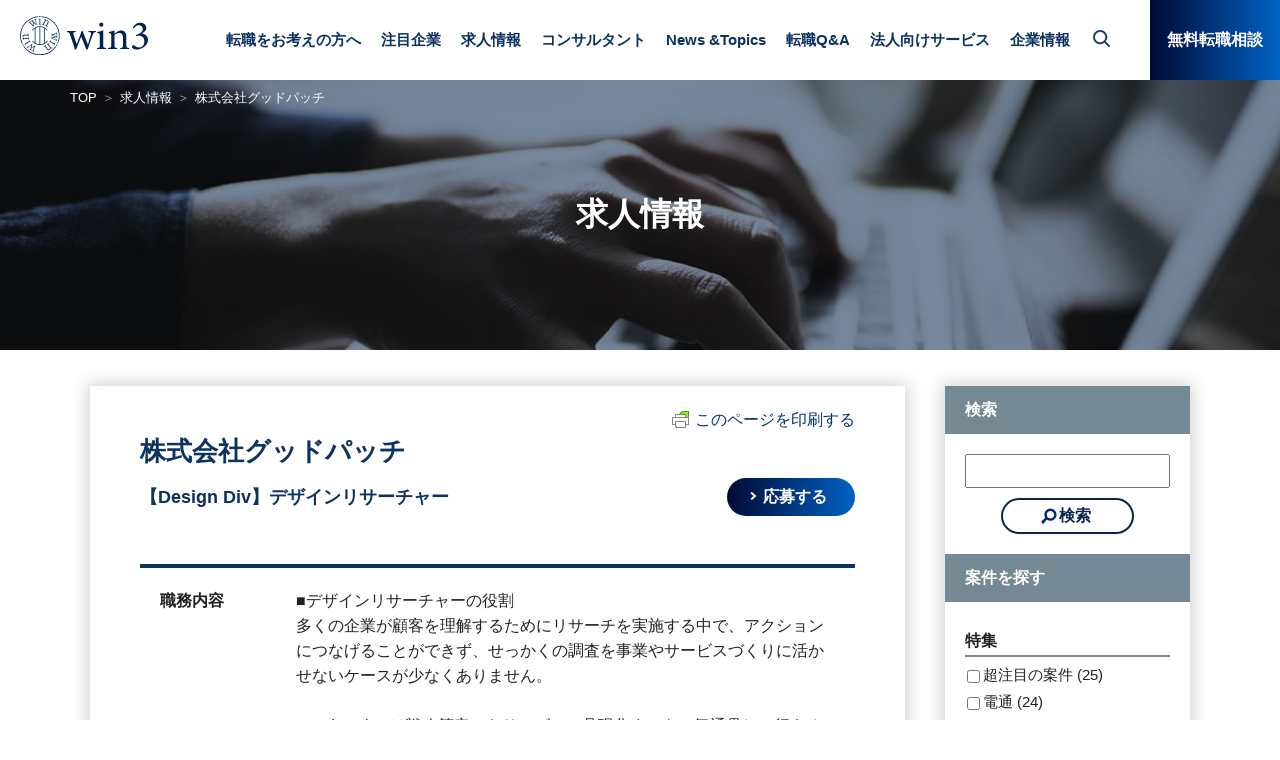

--- FILE ---
content_type: text/html; charset=UTF-8
request_url: https://w3hr.jp/job/26219/
body_size: 18967
content:
<!DOCTYPE html>
<html lang="ja">
<head>
<meta charset="utf-8">
<title>株式会社グッドパッチ/【Design Div】デザインリサーチャー | マーケティング＆DX専門人材会社 ウィンスリー</title>
<meta name="description" content="株式会社グッドパッチ　【Design Div】デザインリサーチャーの採用・求人情報。マーケティング分野、DX分野専門の人材会社。電通、博報堂、アクセンチュアソング、電通デジタル、NTTデータ、大手ナショナルクライアントなど、デジタル、マーケティング、DX、BX、CX、GX、IT分野への転職はおまかせください。">
<!-- Google Tag Manager -->
<script>(function(w,d,s,l,i){w[l]=w[l]||[];w[l].push({'gtm.start':
new Date().getTime(),event:'gtm.js'});var f=d.getElementsByTagName(s)[0],
j=d.createElement(s),dl=l!='dataLayer'?'&l='+l:'';j.async=true;j.src=
'//www.googletagmanager.com/gtm.'+'js?id='+i+dl;f.parentNode.insertBefore(j,f);
})(window,document,'script','dataLayer','GTM-K7CC79');</script>
<!-- End Google Tag Manager -->
<meta http-equiv="x-ua-compatible" content="ie=edge">
<meta name="viewport" content="width=device-width, initial-scale=1, shrink-to-fit=no">
<meta name="format-detection" content="telephone=no">
<link rel="stylesheet" href="https://w3hr.jp/adm/wp-content/themes/win3/css/bootstrap-custom.min.css">
<link rel="stylesheet" href="https://w3hr.jp/adm/wp-content/themes/win3/css/common.css?202309070">
<link rel="stylesheet" href="https://w3hr.jp/adm/wp-content/themes/win3/css/style.css">
<link rel="stylesheet" href="https://w3hr.jp/adm/wp-content/themes/win3/css/font-awesome.min.css">

<!-- All In One SEO Pack 3.7.0ob_start_detected [-1,-1] -->
<script type="application/ld+json" class="aioseop-schema">{}</script>
<link rel="canonical" href="https://w3hr.jp/job/26219/" />
<!-- All In One SEO Pack -->
<link rel='dns-prefetch' href='//js.hs-scripts.com' />
<link rel='dns-prefetch' href='//s.w.org' />
<link rel='stylesheet' id='wp-block-library-css'  href='https://w3hr.jp/adm/wp-content/plugins/gutenberg/build/block-library/style.css?ver=1600936913' type='text/css' media='all' />
<style id='global-styles-inline-css' type='text/css'>
:root{--wp--preset--color--black:#000000;--wp--preset--color--cyan-bluish-gray:#abb8c3;--wp--preset--color--light-green-cyan:#7bdcb5;--wp--preset--color--luminous-vivid-amber:#fcb900;--wp--preset--color--luminous-vivid-orange:#ff6900;--wp--preset--color--pale-cyan-blue:#8ed1fc;--wp--preset--color--pale-pink:#f78da7;--wp--preset--color--vivid-cyan-blue:#0693e3;--wp--preset--color--vivid-green-cyan:#00d084;--wp--preset--color--vivid-purple:#9b51e0;--wp--preset--color--vivid-red:#cf2e2e;--wp--preset--color--white:#ffffff;--wp--preset--font-size--small:13;--wp--preset--font-size--normal:16;--wp--preset--font-size--medium:20;--wp--preset--font-size--large:36;--wp--preset--font-size--huge:48;--wp--preset--gradient--blush-bordeaux:linear-gradient(135deg,rgb(254,205,165) 0%,rgb(254,45,45) 50%,rgb(107,0,62) 100%);--wp--preset--gradient--blush-light-purple:linear-gradient(135deg,rgb(255,206,236) 0%,rgb(152,150,240) 100%);--wp--preset--gradient--cool-to-warm-spectrum:linear-gradient(135deg,rgb(74,234,220) 0%,rgb(151,120,209) 20%,rgb(207,42,186) 40%,rgb(238,44,130) 60%,rgb(251,105,98) 80%,rgb(254,248,76) 100%);--wp--preset--gradient--electric-grass:linear-gradient(135deg,rgb(202,248,128) 0%,rgb(113,206,126) 100%);--wp--preset--gradient--light-green-cyan-to-vivid-green-cyan:linear-gradient(135deg,rgb(122,220,180) 0%,rgb(0,208,130) 100%);--wp--preset--gradient--luminous-dusk:linear-gradient(135deg,rgb(255,203,112) 0%,rgb(199,81,192) 50%,rgb(65,88,208) 100%);--wp--preset--gradient--luminous-vivid-amber-to-luminous-vivid-orange:linear-gradient(135deg,rgba(252,185,0,1) 0%,rgba(255,105,0,1) 100%);--wp--preset--gradient--luminous-vivid-orange-to-vivid-red:linear-gradient(135deg,rgba(255,105,0,1) 0%,rgb(207,46,46) 100%);--wp--preset--gradient--midnight:linear-gradient(135deg,rgb(2,3,129) 0%,rgb(40,116,252) 100%);--wp--preset--gradient--pale-ocean:linear-gradient(135deg,rgb(255,245,203) 0%,rgb(182,227,212) 50%,rgb(51,167,181) 100%);--wp--preset--gradient--very-light-gray-to-cyan-bluish-gray:linear-gradient(135deg,rgb(238,238,238) 0%,rgb(169,184,195) 100%);--wp--preset--gradient--vivid-cyan-blue-to-vivid-purple:linear-gradient(135deg,rgba(6,147,227,1) 0%,rgb(155,81,224) 100%);}
</style>
<link rel='stylesheet' id='ez-icomoon-css'  href='https://w3hr.jp/adm/wp-content/plugins/easy-table-of-contents/vendor/icomoon/style.min.css?ver=2.0.16' type='text/css' media='all' />
<link rel='stylesheet' id='ez-toc-css'  href='https://w3hr.jp/adm/wp-content/plugins/easy-table-of-contents/assets/css/screen.min.css?ver=2.0.16' type='text/css' media='all' />
<style id='ez-toc-inline-css' type='text/css'>
div#ez-toc-container p.ez-toc-title {font-size: 120%;}div#ez-toc-container p.ez-toc-title {font-weight: 500;}div#ez-toc-container ul li {font-size: 95%;}
</style>
<link rel='stylesheet' id='addtoany-css'  href='https://w3hr.jp/adm/wp-content/plugins/add-to-any/addtoany.min.css?ver=1.15' type='text/css' media='all' />
<script type='text/javascript' src='https://w3hr.jp/adm/wp-includes/js/jquery/jquery.js?ver=1.12.4-wp'></script>
<script type='text/javascript' src='https://w3hr.jp/adm/wp-includes/js/jquery/jquery-migrate.min.js?ver=1.4.1'></script>
<script type='text/javascript' src='https://w3hr.jp/adm/wp-content/plugins/add-to-any/addtoany.min.js?ver=1.1'></script>
<link rel='https://api.w.org/' href='https://w3hr.jp/wp-json/' />
<link rel="EditURI" type="application/rsd+xml" title="RSD" href="https://w3hr.jp/adm/xmlrpc.php?rsd" />
<link rel="wlwmanifest" type="application/wlwmanifest+xml" href="https://w3hr.jp/adm/wp-includes/wlwmanifest.xml" /> 
<link rel='prev' title='株式会社野村総合研究所/SAP・ERP導入支援コンサルティング分野' href='https://w3hr.jp/job/36143/' />
<link rel='next' title='SCデジタル株式会社/マーケティングコンサルタント' href='https://w3hr.jp/job/35764/' />
<meta name="generator" content="WordPress 5.4.18" />
<link rel='shortlink' href='https://w3hr.jp/?p=26771' />
<link rel="alternate" type="application/json+oembed" href="https://w3hr.jp/wp-json/oembed/1.0/embed?url=https%3A%2F%2Fw3hr.jp%2Fjob%2F26219%2F" />
<link rel="alternate" type="text/xml+oembed" href="https://w3hr.jp/wp-json/oembed/1.0/embed?url=https%3A%2F%2Fw3hr.jp%2Fjob%2F26219%2F&#038;format=xml" />

<script data-cfasync="false">
window.a2a_config=window.a2a_config||{};a2a_config.callbacks=[];a2a_config.overlays=[];a2a_config.templates={};a2a_localize = {
	Share: "共有",
	Save: "ブックマーク",
	Subscribe: "購読",
	Email: "メール",
	Bookmark: "ブックマーク",
	ShowAll: "すべて表示する",
	ShowLess: "小さく表示する",
	FindServices: "サービスを探す",
	FindAnyServiceToAddTo: "追加するサービスを今すぐ探す",
	PoweredBy: "Powered by",
	ShareViaEmail: "メールでシェアする",
	SubscribeViaEmail: "メールで購読する",
	BookmarkInYourBrowser: "ブラウザにブックマーク",
	BookmarkInstructions: "このページをブックマークするには、 Ctrl+D または \u2318+D を押下。",
	AddToYourFavorites: "お気に入りに追加",
	SendFromWebOrProgram: "任意のメールアドレスまたはメールプログラムから送信",
	EmailProgram: "メールプログラム",
	More: "詳細&#8230;",
	ThanksForSharing: "Thanks for sharing!",
	ThanksForFollowing: "Thanks for following!"
};

(function(d,s,a,b){a=d.createElement(s);b=d.getElementsByTagName(s)[0];a.async=1;a.src="https://static.addtoany.com/menu/page.js";b.parentNode.insertBefore(a,b);})(document,"script");
</script>
			<!-- DO NOT COPY THIS SNIPPET! Start of Page Analytics Tracking for HubSpot WordPress plugin v7.50.12-->
			<script type="text/javascript">
				var _hsq = _hsq || [];
				_hsq.push(["setContentType", "blog-post"]);
			</script>
			<!-- DO NOT COPY THIS SNIPPET! End of Page Analytics Tracking for HubSpot WordPress plugin -->
						<script>
				(function() {
					var hbspt = window.hbspt = window.hbspt || {};
					hbspt.forms = hbspt.forms || {};
					hbspt._wpFormsQueue = [];
					hbspt.enqueueForm = function(formDef) {
						if (hbspt.forms && hbspt.forms.create) {
							hbspt.forms.create(formDef);
						} else {
							hbspt._wpFormsQueue.push(formDef);
						}
					}
					if (!window.hbspt.forms.create) {
						Object.defineProperty(window.hbspt.forms, 'create', {
							configurable: true,
							get: function() {
								return hbspt._wpCreateForm;
							},
							set: function(value) {
								hbspt._wpCreateForm = value;
								while (hbspt._wpFormsQueue.length) {
									var formDef = hbspt._wpFormsQueue.shift();
									if (!document.currentScript) {
										var formScriptId = 'leadin-forms-v2-js';
										hubspot.utils.currentScript = document.getElementById(formScriptId);
									}
									hbspt._wpCreateForm.call(hbspt.forms, formDef);
								}
							},
						});
					}
				})();
			</script>
		<script type="text/javascript">
	window._se_plugin_version = '8.1.9';
</script>
<style id="wplmi-inline-css" type="text/css"> span.wplmi-user-avatar { width: 16px;display: inline-block !important;flex-shrink: 0; } img.wplmi-elementor-avatar { border-radius: 100%;margin-right: 3px; } 

</style>
<style type="text/css">.saboxplugin-wrap{-webkit-box-sizing:border-box;-moz-box-sizing:border-box;-ms-box-sizing:border-box;box-sizing:border-box;border:1px solid #eee;width:100%;clear:both;display:block;overflow:hidden;word-wrap:break-word;position:relative}.saboxplugin-wrap .saboxplugin-gravatar{float:left;padding:0 20px 20px 20px}.saboxplugin-wrap .saboxplugin-gravatar img{max-width:100px;height:auto;border-radius:0;}.saboxplugin-wrap .saboxplugin-authorname{font-size:18px;line-height:1;margin:20px 0 0 20px;display:block}.saboxplugin-wrap .saboxplugin-authorname a{text-decoration:none}.saboxplugin-wrap .saboxplugin-authorname a:focus{outline:0}.saboxplugin-wrap .saboxplugin-desc{display:block;margin:5px 20px}.saboxplugin-wrap .saboxplugin-desc a{text-decoration:underline}.saboxplugin-wrap .saboxplugin-desc p{margin:5px 0 12px}.saboxplugin-wrap .saboxplugin-web{margin:0 20px 15px;text-align:left}.saboxplugin-wrap .sab-web-position{text-align:right}.saboxplugin-wrap .saboxplugin-web a{color:#ccc;text-decoration:none}.saboxplugin-wrap .saboxplugin-socials{position:relative;display:block;background:#fcfcfc;padding:5px;border-top:1px solid #eee}.saboxplugin-wrap .saboxplugin-socials a svg{width:20px;height:20px}.saboxplugin-wrap .saboxplugin-socials a svg .st2{fill:#fff; transform-origin:center center;}.saboxplugin-wrap .saboxplugin-socials a svg .st1{fill:rgba(0,0,0,.3)}.saboxplugin-wrap .saboxplugin-socials a:hover{opacity:.8;-webkit-transition:opacity .4s;-moz-transition:opacity .4s;-o-transition:opacity .4s;transition:opacity .4s;box-shadow:none!important;-webkit-box-shadow:none!important}.saboxplugin-wrap .saboxplugin-socials .saboxplugin-icon-color{box-shadow:none;padding:0;border:0;-webkit-transition:opacity .4s;-moz-transition:opacity .4s;-o-transition:opacity .4s;transition:opacity .4s;display:inline-block;color:#fff;font-size:0;text-decoration:inherit;margin:5px;-webkit-border-radius:0;-moz-border-radius:0;-ms-border-radius:0;-o-border-radius:0;border-radius:0;overflow:hidden}.saboxplugin-wrap .saboxplugin-socials .saboxplugin-icon-grey{text-decoration:inherit;box-shadow:none;position:relative;display:-moz-inline-stack;display:inline-block;vertical-align:middle;zoom:1;margin:10px 5px;color:#444;fill:#444}.clearfix:after,.clearfix:before{content:' ';display:table;line-height:0;clear:both}.ie7 .clearfix{zoom:1}.saboxplugin-socials.sabox-colored .saboxplugin-icon-color .sab-twitch{border-color:#38245c}.saboxplugin-socials.sabox-colored .saboxplugin-icon-color .sab-addthis{border-color:#e91c00}.saboxplugin-socials.sabox-colored .saboxplugin-icon-color .sab-behance{border-color:#003eb0}.saboxplugin-socials.sabox-colored .saboxplugin-icon-color .sab-delicious{border-color:#06c}.saboxplugin-socials.sabox-colored .saboxplugin-icon-color .sab-deviantart{border-color:#036824}.saboxplugin-socials.sabox-colored .saboxplugin-icon-color .sab-digg{border-color:#00327c}.saboxplugin-socials.sabox-colored .saboxplugin-icon-color .sab-dribbble{border-color:#ba1655}.saboxplugin-socials.sabox-colored .saboxplugin-icon-color .sab-facebook{border-color:#1e2e4f}.saboxplugin-socials.sabox-colored .saboxplugin-icon-color .sab-flickr{border-color:#003576}.saboxplugin-socials.sabox-colored .saboxplugin-icon-color .sab-github{border-color:#264874}.saboxplugin-socials.sabox-colored .saboxplugin-icon-color .sab-google{border-color:#0b51c5}.saboxplugin-socials.sabox-colored .saboxplugin-icon-color .sab-googleplus{border-color:#96271a}.saboxplugin-socials.sabox-colored .saboxplugin-icon-color .sab-html5{border-color:#902e13}.saboxplugin-socials.sabox-colored .saboxplugin-icon-color .sab-instagram{border-color:#1630aa}.saboxplugin-socials.sabox-colored .saboxplugin-icon-color .sab-linkedin{border-color:#00344f}.saboxplugin-socials.sabox-colored .saboxplugin-icon-color .sab-pinterest{border-color:#5b040e}.saboxplugin-socials.sabox-colored .saboxplugin-icon-color .sab-reddit{border-color:#992900}.saboxplugin-socials.sabox-colored .saboxplugin-icon-color .sab-rss{border-color:#a43b0a}.saboxplugin-socials.sabox-colored .saboxplugin-icon-color .sab-sharethis{border-color:#5d8420}.saboxplugin-socials.sabox-colored .saboxplugin-icon-color .sab-skype{border-color:#00658a}.saboxplugin-socials.sabox-colored .saboxplugin-icon-color .sab-soundcloud{border-color:#995200}.saboxplugin-socials.sabox-colored .saboxplugin-icon-color .sab-spotify{border-color:#0f612c}.saboxplugin-socials.sabox-colored .saboxplugin-icon-color .sab-stackoverflow{border-color:#a95009}.saboxplugin-socials.sabox-colored .saboxplugin-icon-color .sab-steam{border-color:#006388}.saboxplugin-socials.sabox-colored .saboxplugin-icon-color .sab-user_email{border-color:#b84e05}.saboxplugin-socials.sabox-colored .saboxplugin-icon-color .sab-stumbleUpon{border-color:#9b280e}.saboxplugin-socials.sabox-colored .saboxplugin-icon-color .sab-tumblr{border-color:#10151b}.saboxplugin-socials.sabox-colored .saboxplugin-icon-color .sab-twitter{border-color:#0967a0}.saboxplugin-socials.sabox-colored .saboxplugin-icon-color .sab-vimeo{border-color:#0d7091}.saboxplugin-socials.sabox-colored .saboxplugin-icon-color .sab-windows{border-color:#003f71}.saboxplugin-socials.sabox-colored .saboxplugin-icon-color .sab-whatsapp{border-color:#003f71}.saboxplugin-socials.sabox-colored .saboxplugin-icon-color .sab-wordpress{border-color:#0f3647}.saboxplugin-socials.sabox-colored .saboxplugin-icon-color .sab-yahoo{border-color:#14002d}.saboxplugin-socials.sabox-colored .saboxplugin-icon-color .sab-youtube{border-color:#900}.saboxplugin-socials.sabox-colored .saboxplugin-icon-color .sab-xing{border-color:#000202}.saboxplugin-socials.sabox-colored .saboxplugin-icon-color .sab-mixcloud{border-color:#2475a0}.saboxplugin-socials.sabox-colored .saboxplugin-icon-color .sab-vk{border-color:#243549}.saboxplugin-socials.sabox-colored .saboxplugin-icon-color .sab-medium{border-color:#00452c}.saboxplugin-socials.sabox-colored .saboxplugin-icon-color .sab-quora{border-color:#420e00}.saboxplugin-socials.sabox-colored .saboxplugin-icon-color .sab-meetup{border-color:#9b181c}.saboxplugin-socials.sabox-colored .saboxplugin-icon-color .sab-goodreads{border-color:#000}.saboxplugin-socials.sabox-colored .saboxplugin-icon-color .sab-snapchat{border-color:#999700}.saboxplugin-socials.sabox-colored .saboxplugin-icon-color .sab-500px{border-color:#00557f}.saboxplugin-socials.sabox-colored .saboxplugin-icon-color .sab-mastodont{border-color:#185886}.sabox-plus-item{margin-bottom:20px}@media screen and (max-width:480px){.saboxplugin-wrap{text-align:center}.saboxplugin-wrap .saboxplugin-gravatar{float:none;padding:20px 0;text-align:center;margin:0 auto;display:block}.saboxplugin-wrap .saboxplugin-gravatar img{float:none;display:inline-block;display:-moz-inline-stack;vertical-align:middle;zoom:1}.saboxplugin-wrap .saboxplugin-desc{margin:0 10px 20px;text-align:center}.saboxplugin-wrap .saboxplugin-authorname{text-align:center;margin:10px 0 20px}}body .saboxplugin-authorname a,body .saboxplugin-authorname a:hover{box-shadow:none;-webkit-box-shadow:none}a.sab-profile-edit{font-size:16px!important;line-height:1!important}.sab-edit-settings a,a.sab-profile-edit{color:#0073aa!important;box-shadow:none!important;-webkit-box-shadow:none!important}.sab-edit-settings{margin-right:15px;position:absolute;right:0;z-index:2;bottom:10px;line-height:20px}.sab-edit-settings i{margin-left:5px}.saboxplugin-socials{line-height:1!important}.rtl .saboxplugin-wrap .saboxplugin-gravatar{float:right}.rtl .saboxplugin-wrap .saboxplugin-authorname{display:flex;align-items:center}.rtl .saboxplugin-wrap .saboxplugin-authorname .sab-profile-edit{margin-right:10px}.rtl .sab-edit-settings{right:auto;left:0}img.sab-custom-avatar{max-width:75px;}.saboxplugin-wrap {margin-top:0px; margin-bottom:0px; padding: 0px 0px }.saboxplugin-wrap .saboxplugin-authorname {font-size:18px; line-height:25px;}.saboxplugin-wrap .saboxplugin-desc p, .saboxplugin-wrap .saboxplugin-desc {font-size:14px !important; line-height:21px !important;}.saboxplugin-wrap .saboxplugin-web {font-size:14px;}.saboxplugin-wrap .saboxplugin-socials a svg {width:18px;height:18px;}</style>		<style type="text/css" id="wp-custom-css">
			/*画像中央合わせ*/
.aligncenter {
display: block;
margin: 0 auto;
}

		</style>
		
<!-- START - Open Graph and Twitter Card Tags 3.0.0 -->
 <!-- Facebook Open Graph -->
  <meta property="og:locale" content="ja_JP"/>
  <meta property="og:site_name" content="マーケティング＆DX専門人材会社 ウィンスリー"/>
  <meta property="og:title" content="株式会社グッドパッチ/【Design Div】デザインリサーチャー"/>
  <meta property="og:url" content="https://w3hr.jp/job/26219/"/>
  <meta property="og:type" content="article"/>
  <meta property="og:description" content="マーケティング分野、DX分野専門の人材会社。電通、博報堂、アクセンチュアソング、電通デジタル、NTTデータ、大手ナショナルクライアントなど、デジタル、マーケティング、DX、BX、CX、GX、IT分野への転職はおまかせください。"/>
  <meta property="og:image" content="https://w3hr.jp/adm/wp-content/themes/win3/img/common/ogp.jpg"/>
  <meta property="og:image:url" content="https://w3hr.jp/adm/wp-content/themes/win3/img/common/ogp.jpg"/>
  <meta property="og:image:secure_url" content="https://w3hr.jp/adm/wp-content/themes/win3/img/common/ogp.jpg"/>
  <meta property="article:publisher" content="https://www.facebook.com/win3marketing/"/>
 <!-- Google+ / Schema.org -->
 <!-- Twitter Cards -->
  <meta name="twitter:title" content="株式会社グッドパッチ/【Design Div】デザインリサーチャー"/>
  <meta name="twitter:url" content="https://w3hr.jp/job/26219/"/>
  <meta name="twitter:description" content="マーケティング分野、DX分野専門の人材会社。電通、博報堂、アクセンチュアソング、電通デジタル、NTTデータ、大手ナショナルクライアントなど、デジタル、マーケティング、DX、BX、CX、GX、IT分野への転職はおまかせください。"/>
  <meta name="twitter:image" content="https://w3hr.jp/adm/wp-content/themes/win3/img/common/ogp.jpg"/>
  <meta name="twitter:card" content="summary_large_image"/>
 <!-- SEO -->
 <!-- Misc. tags -->
 <!-- is_singular -->
<!-- END - Open Graph and Twitter Card Tags 3.0.0 -->
	
</head>
<body>

<!-- Google Tag Manager (noscript) -->
<noscript><iframe src="https://www.googletagmanager.com/ns.html?id=GTM-K7CC79"
height="0" width="0" style="display:none;visibility:hidden"></iframe></noscript>
<!-- End Google Tag Manager (noscript) -->
<header id="top-head">
	<div id="mobile-head">
		<p class="logo">
			<a href="https://w3hr.jp/">
						<img src="https://w3hr.jp/adm/wp-content/themes/win3/img/common/logo-b.svg" alt="デジタル人材専門転職エージェント「ウィンスリー」">
						</a>
		</p>
		<div id="nav-toggle"></div>
		<div id="search-toggle"></div>
	</div><!---mobile-head end -->
	<div id="search-content">
		<p class="search-content-ttl">サイト全体を検索</p>
		<form action="https://w3hr.jp/" method="get">
			<input type="text" name="s" class="search-content-txt" placeholder="キーワードを入力">
			<input type="submit" class="search-content-submit">
		</form>
		<p class="search-content-link"><a href="https://w3hr.jp/job/">求人情報のみを検索する場合はこちら</a></p>
	</div>
	<nav id="global-nav" role="navigation">
		<div id="gnav-container">
			<ul id="gnav-ul" class="clearfix">
				<li class="gnav-btn-form-sp"><a href="https://w3hr.jp/new_form001/">無料転職相談</a></li>
				<li class="d-lg-none"><a href="https://w3hr.jp/">TOP</a></li>
				<li class="gnav-li-parent"><a href="javascript:void(0)">転職をお考えの方へ</a>
					<ul class="gnav-li-child">
						<li><a href="https://w3hr.jp/flow/">ご利用の流れ</a></li>
						<li><a href="https://w3hr.jp/service/">選ばれる理由</a></li>
						<li><a href="https://w3hr.jp/news/jump/">若手・未経験の方</a></li>
						<li><a href="https://w3hr.jp/digital-adagency/">ネット専業広告代理店の方</a></li>
						<li><a href="https://w3hr.jp/news/ds-nayami/">データサイエンティストの方</a></li>
					</ul>
				</li>
				<li class="gnav-li-parent"><a href="javascript:void(0)">注目企業</a>
					<ul class="gnav-li-child">
						<li><a href="https://w3hr.jp/focus/dentsu/">電通</a></li>
						<li><a href="https://w3hr.jp/focus/accenturesong/">アクセンチュアソング</a></li>
						<li><a href="https://w3hr.jp/focus/hakuhodo/">博報堂</a></li>
						<li><a href="https://w3hr.jp/focus/dentsudigital/">電通デジタル</a></li>
						<li><a href="https://w3hr.jp/focus/rakuten/">楽天グループ</a></li>
						<li><a href="https://w3hr.jp/focus/nttdate/">NTTデータ</a></li>
				</ul>
				</li>
				<li><a href="https://w3hr.jp/job/">求人情報</a></li>
				<li><a href="https://w3hr.jp/consultant/">コンサルタント</a></li>
				
				<li class="gnav-li-parent"><a href="javascript:void(0)">News &amp;Topics</a>
					<ul class="gnav-li-child">
						<li><a href="https://w3hr.jp/news/">全記事</a></li>
						<li><a href="https://w3hr.jp/news/news_category/お知らせ/">お知らせ</a></li>
						<li><a href="https://w3hr.jp/news/news_category/%e3%82%b3%e3%83%a9%e3%83%a0/">コラム</a></li>
						<li><a href="https://w3hr.jp/news/news_category/求人特集/">求人特集</a></li>
						<li><a href="https://w3hr.jp/news/news_category/interview/">インタビュー</a></li>
						<li><a href="https://w3hr.jp/news/news_category/research/">調査データ</a></li>
					</ul>
				</li>
				
				<li><a href="https://w3hr.jp/qa/">転職Q&amp;A</a></li>
					<li class="gnav-li-parent"><a href="javascript:void(0)">法人向けサービス</a>
					<ul class="gnav-li-child">
						<li><a href="https://w3hr.jp/incentive/">成果報酬型支援</a></li>
						<li><a href="https://w3hr.jp/kensyu_onbording/">オンボーディング 研修</a></li>
						<li><a href="https://w3hr.jp/digital-flex/">業務委託支援（デジフレ）</a></li>
						<li><a href="https://w3hr.jp/rpo/">採用代行（RPO)</a></li>
						<li><a href="https://w3hr.jp/hh/">ヘッドハンティング</a></li>
						<li><a href="https://w3hr.jp/new_form_company/">お問い合わせ（法人様）</a></li>
					</ul>
				</li>
				<li class="gnav-li-parent"><a href="javascript:void(0)">企業情報</a>
					<ul class="gnav-li-child">
						<li><a href="https://w3hr.jp/vision/">ビジョン</a></li>
						<li><a href="https://w3hr.jp/dx/">DX推進への思い</a></li>
						<li><a href="https://w3hr.jp/company/">会社概要</a></li>
						<li><a href="https://w3hr.jp/recruit001/">採用情報</a></li>
					</ul>
				</li>
			</ul>
			<div class="gnav-btn-form"><p><a href="https://w3hr.jp/new_form001/">無料転職相談</a></p></div>
		</div>
	</nav>
</header>

<div class="c-page-title-box cat-job">
	<div class="container">
		<div class="c-bread_crumb">
			<ul>
				<li><a href="https://w3hr.jp/">TOP</a></li>
				<li><a href="https://w3hr.jp/job/">求人情報</a></li>
				<li>株式会社グッドパッチ</li>
			</ul>
		</div><!--/.bread_crumb-->
		<p class="c-page-title"><span>求人情報</span></p>
	</div><!--/.container-->
</div><!--/.c-page-title-box-->

<div class="container cat-job">
	<div class="row">
		<div class="col-12 col-lg-9 mt-3">
			<div class="job-detail-main">
				<article>
					<div class="text-right"><div class="printfriendly"><a href="#" rel="nofollow" onclick="window.print(); return false;" title="Printer Friendly, PDF & Email"><img src="https://cdn.printfriendly.com/icons/printfriendly-icon-sm.png" alt="Print Friendly, PDF & Email" style="display:inline; vertical-align:text-bottom; margin: 0 6px 0 0; padding:0; border:none; -webkit-box-shadow:none; -moz-box-shadow:none; box-shadow:none;" />このページを印刷する</a></div></div>
					<h1 class="job-detail-main-corp">株式会社グッドパッチ</h1>
					<div class="job-detail-main-box-01">
						<h2 class="job-detail-main-job">【Design Div】デザインリサーチャー</h2>
						<div class="job-detail-btn-01"><a href="https://w3hr.jp/application/?job_id=26219&amp;entry_company=株式会社グッドパッチ&amp;job_type=【Design Div】デザインリサーチャー">応募する</a></div>
					</div>
					<table class="job-detail-main-table">
						<tbody>
	<tr>
    <td><h2 style="font-size: 100%; margin: 0;">職務内容</h2></td>
    <td>
        <div class="job-detail-main-table-td-hbox">
            <h3 style="font-size: 100%; font-weight: normal; font-family: sans-serif; margin: 0;">
                ■デザインリサーチャーの役割<br />
多くの企業が顧客を理解するためにリサーチを実施する中で、アクションにつなげることができず、せっかくの調査を事業やサービスづくりに活かせないケースが少なくありません。<br />
<br />
Goodpatchでは戦略策定からサービスの具現化までを一気通貫して行える環境を活かし、毎回、何のためにやるのか、そしてその結果をどう活かして具現化していくのか、というところまでを踏まえたリサーチを行っています。<br />
<br />
リサーチ結果が誰にも使わないものにならないように、実査においてもクライアントを巻き込んだり、リサーチ結果をワークショップ形式でみっちり議論して咀嚼するなど、成果に結びつくまでをクライアントとともに並走します。<br />
<br />
その時々の目的に応じて、戦略、ブランディング、サービスデザインの指針となる方向性を示すための専門家として、さまざまなバックグラウンドと専門性を持ったメンバーとチームを組んでリサーチをリードします。<br />
今回はデザインリサーチのニーズの高まりを背景に、デザインリサーチャーとして、プロジェクトを牽引してくださる人材を募集します。<br />
<br />
■デザインリサーチャーの魅力<br />
・デザインリサーチャーによるファインディングスを様々な職種のメンバーと共創し、戦略?サービスやプロダクトまで落とし込むことができる<br />
・クライアントの経営層らと相対し、クライアントに気づきを与えて大胆な意思決定を後押しすることができる<br />
・大企業からスタートアップまで多様なクライアントのプロジェクトを幅広く経験できる<br />
・リサーチプロセスをゼロから構築できる<br />
・常にチャレンジ精神を持ち、新しい取り組みを試すことができる<br />
<br />
■業務内容<br />
クライアントの新規事業創出・既存事業改善・機会領域の発見・中長期の未来構想におけるデザインリサーチ業務<br />
<br />
・インタビューや観察等を通して、人とその環境に関する情報を収集し、本質的な価値とその関係性を明らかにしてサービスやプロダクトのコンセプトやソリューションに落とし込みます。対象はデジタルなものからフィジカルなものまで、制限はありません。<br />
・主に定性の探索型リサーチ（定量や検証型のリサーチも目的に応じて実施）<br />
・クライアントとのスコープやゴールなどの期待値調整や折衝<br />
・ステークホルダーマネジメント<br />
・ファシリテーション&nbsp;
            </h3>
        </div>
    </td>
</tr>

<tr>
    <td><h2 style="font-size: 100%; margin: 0;">応募要件</h2></td>
    <td>
        <div class="job-detail-main-table-td-hbox">
            <h3 style="font-size: 100%; font-weight: normal; font-family: sans-serif; margin: 0;">
                ＜必須要件＞<br />
・探索型リサーチ（定性調査）のご経験<br />
・インタビュー設計・実査・分析・打ち手・レポーティングまで一通りリードしたご経験<br />
・UXデザインやマーケティング等の領域で3年以上のリサーチ実務経験をお持ちの方<br />
-ユーザーインサイトをサービスやプロダクトに反映したご経験<br />
-リサーチ会社と連携し、ディレクションを行ったご経験<br />
-ワークショップ設計やファシリテーションのご経験<br />
<br />
＜歓迎要件＞<br />
・行動観察リサーチの設計・実査・分析・打ち手までリードしたご経験<br />
・社会人類学・文化人類学・心理学等の学位をお持ちの方<br />
・検証型リサーチまたはマーケティングリサーチのご経験<br />
・HCD（人間中心設計）やUXデザインのご経験<br />
・クライアントワークのご経験<br />
・幅広い商材におけるリサーチのご経験<br />
<br />
＜求める人物像＞<br />
▼クライアントワーク<br />
・クライアントの経営層に対峙し、経営のトップアジェンダに携わりたい、経営にインパクトを与えたいという思いがある方<br />
<br />
▼チームや組織<br />
・対人関係構築力<br />
- 社内・社外問わず、人とのコミュニケーションを大切にすることができる<br />
- 周囲と協力しながら協調的に物事を進めることができる<br />
・遂行力<br />
- 自分で考えながら自律的に課題を進めることができる<br />
- 粘り強く課題を進めることができる<br />
- ポジティブに物事を進めることができる<br />
・ゼロベース思考<br />
- 前提の知識や思い込みをリセットし、物事を根本から考え、最善の道筋を立てることができる<br />
- 既存の概念・枠組み・方法などにとらわれずに柔軟に物事を考えることができる&nbsp;
            </h3>
        </div>
    </td>
</tr>

<tr>
    <td><h2 style="font-size: 100%; margin: 0;">年収</h2></td>
    <td>
        <div class="job-detail-main-table-td-hbox">
            <h3 style="font-size: 100%; font-weight: normal; font-family: sans-serif; margin: 0;">
                年収 6,000,000 円 - 10,000,000円<br />
業績に応じた決算賞与<br />
※スキルによっては提示する給与を検討致します、ご経験によっては上記以上の提示をする場合もございます。<br />
<br />
■給与例	<br />
・年収600万円の場合<br />
月給：500,000円<br />
（基本給：380,952円　時間外手当：119,048円）<br />
<br />
・年収800万円の場合<br />
月給：666,667円<br />
（基本給：507,937円　時間外手当：158,730円）<br />
<br />
※時間外手当は時間外労働の有無に関わらず、40時間分の時間外手当として支給。<br />
※なお、40時間を超える時間外労働分についての割増賃金は追加で支給します。&nbsp;
            </h3>
        </div>
    </td>
</tr>

<tr>
    <td><h2 style="font-size: 100%; margin: 0;">雇用形態</h2></td>
    <td>
        <div class="job-detail-main-table-td-hbox">
            <h3 style="font-size: 100%; font-weight: normal; font-family: sans-serif; margin: 0;">
                正社員&nbsp;
            </h3>
        </div>
    </td>
</tr>

<tr>
    <td><h2 style="font-size: 100%; margin: 0;">ウィンスリーより</h2></td>
    <td>
        <div class="job-detail-main-table-td-hbox">
            <h3 style="font-size: 100%; font-weight: normal; font-family: sans-serif; margin: 0;">
                デザインを基軸に事業を展開してきたグッドパッチ<br />
起業当初よりデザインでクライアントの課題解決を図ることを目的とし、UI、UXデザイナーが数多く在籍。<br />
そのナレッジは唯一無二のものとなり、デザイン力は日本でも随一です。<br />
また、働き方も先進的で勤務時間はフルフレックス、居住地に関しては勤務地選択制度というものがあり、全国どこからでも勤務OKとしています。<br />
子育て世代が多いことから福利厚生も整っており、スキルアップとプライベートのバランスがとれる優良企業です。            </h3>
        </div>
    </td>
</tr>

<tr>
    <td><h2 style="font-size: 100%; margin: 0;">企業名</h2></td>
    <td>
        <div class="job-detail-main-table-td-hbox">
            <h3 style="font-size: 100%; font-weight: normal; font-family: sans-serif; margin: 0;">
                株式会社グッドパッチ            </h3>
        </div>
    </td>
</tr>

<tr>
    <td><h2 style="font-size: 100%; margin: 0;">募集職種</h2></td>
    <td>
        <div class="job-detail-main-table-td-hbox">
            <h3 style="font-size: 100%; font-weight: normal; font-family: sans-serif; margin: 0;">
                【Design Div】デザインリサーチャー&nbsp;
            </h3>
        </div>
    </td>
</tr>

<tr>
    <td><h2 style="font-size: 100%; margin: 0;">資本金</h2></td>
    <td>
        <div class="job-detail-main-table-td-hbox">
            <h3 style="font-size: 100%; font-weight: normal; font-family: sans-serif; margin: 0;">
                17億7,224万円&nbsp;
            </h3>
        </div>
    </td>
</tr>

<tr>
    <td><h2 style="font-size: 100%; margin: 0;">設立年月日</h2></td>
    <td>
        <div class="job-detail-main-table-td-hbox">
            <h3 style="font-size: 100%; font-weight: normal; font-family: sans-serif; margin: 0;">
                2011年9月&nbsp;
            </h3>
        </div>
    </td>
</tr>

<tr>
    <td><h2 style="font-size: 100%; margin: 0;">所在地</h2></td>
    <td>
        <div class="job-detail-main-table-td-hbox">
            <h3 style="font-size: 100%; font-weight: normal; font-family: sans-serif; margin: 0;">
                東京都渋谷区鶯谷町3-3 VORT渋谷South 2階&nbsp;
            </h3>
        </div>
    </td>
</tr>

<tr>
    <td><h2 style="font-size: 100%; margin: 0;">受動喫煙防止措置</h2></td>
    <td>
        <div class="job-detail-main-table-td-hbox">
            <h3 style="font-size: 100%; font-weight: normal; font-family: sans-serif; margin: 0;">
                受動喫煙対策：あり（屋内禁煙）&nbsp;
            </h3>
        </div>
    </td>
</tr>

<tr>
    <td><h2 style="font-size: 100%; margin: 0;">その他備考</h2></td>
    <td>
        <div class="job-detail-main-table-td-hbox">
            <h3 style="font-size: 100%; font-weight: normal; font-family: sans-serif; margin: 0;">
                &nbsp;
            </h3>
        </div>
    </td>
</tr>

<tr>
    <td><h2 style="font-size: 100%; margin: 0;">求人ID</h2></td>
    <td>
        <div class="job-detail-main-table-td-hbox">
            <h3 style="font-size: 100%; font-weight: normal; font-family: sans-serif; margin: 0;">
                26219            </h3>
        </div>
    </td>
</tr>



						</tbody>
					</table>




					<div class="job-detail-btn-02-box">
						<div class="job-detail-btn-02"><a href="https://w3hr.jp/application/?job_id=26219&amp;entry_company=株式会社グッドパッチ&amp;job_type=【Design Div】デザインリサーチャー">この案件に応募・問い合わせ</a></div>
					</div><!--/.job-detail-btn-02-box-->

<script type="application/ld+json">
	{
		"@context" : "http://schema.org/",
		"@type" : "JobPosting",
		"title" : "【Design Div】デザインリサーチャー",
		"description" : "■デザインリサーチャーの役割<br />
多くの企業が顧客を理解するためにリサーチを実施する中で、アクションにつなげることができず、せっかくの調査を事業やサービスづくりに活かせないケースが少なくありません。<br />
<br />
Goodpatchでは戦略策定からサービスの具現化までを一気通貫して行える環境を活かし、毎回、何のためにやるのか、そしてその結果をどう活かして具現化していくのか、というところまでを踏まえたリサーチを行っています。<br />
<br />
リサーチ結果が誰にも使わないものにならないように、実査においてもクライアントを巻き込んだり、リサーチ結果をワークショップ形式でみっちり議論して咀嚼するなど、成果に結びつくまでをクライアントとともに並走します。<br />
<br />
その時々の目的に応じて、戦略、ブランディング、サービスデザインの指針となる方向性を示すための専門家として、さまざまなバックグラウンドと専門性を持ったメンバーとチームを組んでリサーチをリードします。<br />
今回はデザインリサーチのニーズの高まりを背景に、デザインリサーチャーとして、プロジェクトを牽引してくださる人材を募集します。<br />
<br />
■デザインリサーチャーの魅力<br />
・デザインリサーチャーによるファインディングスを様々な職種のメンバーと共創し、戦略?サービスやプロダクトまで落とし込むことができる<br />
・クライアントの経営層らと相対し、クライアントに気づきを与えて大胆な意思決定を後押しすることができる<br />
・大企業からスタートアップまで多様なクライアントのプロジェクトを幅広く経験できる<br />
・リサーチプロセスをゼロから構築できる<br />
・常にチャレンジ精神を持ち、新しい取り組みを試すことができる<br />
<br />
■業務内容<br />
クライアントの新規事業創出・既存事業改善・機会領域の発見・中長期の未来構想におけるデザインリサーチ業務<br />
<br />
・インタビューや観察等を通して、人とその環境に関する情報を収集し、本質的な価値とその関係性を明らかにしてサービスやプロダクトのコンセプトやソリューションに落とし込みます。対象はデジタルなものからフィジカルなものまで、制限はありません。<br />
・主に定性の探索型リサーチ（定量や検証型のリサーチも目的に応じて実施）<br />
・クライアントとのスコープやゴールなどの期待値調整や折衝<br />
・ステークホルダーマネジメント<br />
・ファシリテーション",
		"hiringOrganization" : {
			"@type" : "Organization",
			"name" : "株式会社グッドパッチ"
		},
		"datePosted" : "2025-07-11",
		"employmentType" : "FULL_TIME",
		"jobLocation": {
			"@type": "Place",
			"address": {
				"@type": "PostalAddress",
				"addressRegion" : "東京都",
				"addressLocality" : "渋谷区",
				"postalCode" : "150-0032",
				"addressCountry": "JP"
			}
		}
		,"baseSalary": {
			"@type": "MonetaryAmount",
			"currency": "JPY",
			"value": {
				"@type": "QuantitativeValue",
				"minValue":6000000,
				"maxValue":10000000,
				"unitText": "YEAR"
			}
		}
	}
</script>

					<div class="c-icn-category mt-4">
						<ul class="c-list-d-inline">
<li><a href="https://w3hr.jp/job/feature/%e3%82%b0%e3%83%83%e3%83%89%e3%83%91%e3%83%83%e3%83%81/">グッドパッチ</a></li><li><a href="https://w3hr.jp/job/industry/it%e3%83%bb%e3%82%a4%e3%83%b3%e3%82%bf%e3%83%bc%e3%83%8d%e3%83%83%e3%83%88%e3%83%bb%e9%80%9a%e4%bf%a1/">IT・インターネット・通信</a></li><li><a href="https://w3hr.jp/job/occupation/%e3%82%b3%e3%83%b3%e3%82%b5%e3%83%ab%e3%82%bf%e3%83%b3%e3%83%88/">コンサルタント</a></li><li><a href="https://w3hr.jp/job/occupation/%e3%82%b3%e3%83%b3%e3%82%b5%e3%83%ab%e3%82%bf%e3%83%b3%e3%83%88/%e3%83%aa%e3%82%b5%e3%83%bc%e3%83%81%e3%83%a3%e3%83%bc%e3%83%bb%e8%aa%bf%e6%9f%bb%e5%93%a1/">リサーチャー・調査員</a></li><li><a href="https://w3hr.jp/job/income/1000%e4%b8%87%e4%bb%a5%e4%b8%8a/">1000万以上</a></li>						</ul>
					</div><!--/.job-detail-category-->

					<div class="job-detail-share mt-2">
<div class="a2a_kit a2a_kit_size_32 addtoany_list" data-a2a-url="https://w3hr.jp/job/26219/" data-a2a-title="株式会社グッドパッチ/【Design Div】デザインリサーチャー"><a class="a2a_button_facebook" href="https://www.addtoany.com/add_to/facebook?linkurl=https%3A%2F%2Fw3hr.jp%2Fjob%2F26219%2F&amp;linkname=%E6%A0%AA%E5%BC%8F%E4%BC%9A%E7%A4%BE%E3%82%B0%E3%83%83%E3%83%89%E3%83%91%E3%83%83%E3%83%81%2F%E3%80%90Design%20Div%E3%80%91%E3%83%87%E3%82%B6%E3%82%A4%E3%83%B3%E3%83%AA%E3%82%B5%E3%83%BC%E3%83%81%E3%83%A3%E3%83%BC" title="Facebook" rel="nofollow noopener" target="_blank"></a><a class="a2a_button_twitter" href="https://www.addtoany.com/add_to/twitter?linkurl=https%3A%2F%2Fw3hr.jp%2Fjob%2F26219%2F&amp;linkname=%E6%A0%AA%E5%BC%8F%E4%BC%9A%E7%A4%BE%E3%82%B0%E3%83%83%E3%83%89%E3%83%91%E3%83%83%E3%83%81%2F%E3%80%90Design%20Div%E3%80%91%E3%83%87%E3%82%B6%E3%82%A4%E3%83%B3%E3%83%AA%E3%82%B5%E3%83%BC%E3%83%81%E3%83%A3%E3%83%BC" title="Twitter" rel="nofollow noopener" target="_blank"></a><a class="a2a_button_email" href="https://www.addtoany.com/add_to/email?linkurl=https%3A%2F%2Fw3hr.jp%2Fjob%2F26219%2F&amp;linkname=%E6%A0%AA%E5%BC%8F%E4%BC%9A%E7%A4%BE%E3%82%B0%E3%83%83%E3%83%89%E3%83%91%E3%83%83%E3%83%81%2F%E3%80%90Design%20Div%E3%80%91%E3%83%87%E3%82%B6%E3%82%A4%E3%83%B3%E3%83%AA%E3%82%B5%E3%83%BC%E3%83%81%E3%83%A3%E3%83%BC" title="Email" rel="nofollow noopener" target="_blank"></a><a class="a2a_button_line" href="https://www.addtoany.com/add_to/line?linkurl=https%3A%2F%2Fw3hr.jp%2Fjob%2F26219%2F&amp;linkname=%E6%A0%AA%E5%BC%8F%E4%BC%9A%E7%A4%BE%E3%82%B0%E3%83%83%E3%83%89%E3%83%91%E3%83%83%E3%83%81%2F%E3%80%90Design%20Div%E3%80%91%E3%83%87%E3%82%B6%E3%82%A4%E3%83%B3%E3%83%AA%E3%82%B5%E3%83%BC%E3%83%81%E3%83%A3%E3%83%BC" title="Line" rel="nofollow noopener" target="_blank"></a><a class="a2a_button_linkedin" href="https://www.addtoany.com/add_to/linkedin?linkurl=https%3A%2F%2Fw3hr.jp%2Fjob%2F26219%2F&amp;linkname=%E6%A0%AA%E5%BC%8F%E4%BC%9A%E7%A4%BE%E3%82%B0%E3%83%83%E3%83%89%E3%83%91%E3%83%83%E3%83%81%2F%E3%80%90Design%20Div%E3%80%91%E3%83%87%E3%82%B6%E3%82%A4%E3%83%B3%E3%83%AA%E3%82%B5%E3%83%BC%E3%83%81%E3%83%A3%E3%83%BC" title="LinkedIn" rel="nofollow noopener" target="_blank"></a><a class="a2a_dd addtoany_share_save addtoany_share" href="https://www.addtoany.com/share"></a></div>					</div>
			</article>
			</div><!--/.job-detail-main-->
		</div><!--/.col-->

		<div class="col-12 col-lg-3 mt-3">
			<div class="job-detail-sub">
				<aside>
					<h3 class="job-detail-sub-title">検索</h3>
					<div class="job-detail-sub-content text-center">
					<form action="https://w3hr.jp/" method="get">
						<input type="text" name="s" class="job-detail-sub-search-box">
						<input type="hidden" name="post_type" value="job">
						<input type="submit" value="検索" class="job-detail-sub-search-btn">
					</form>
					</div>
				</aside>
			
				<aside>
					<h3 class="job-detail-sub-title">案件を探す</h3>
					<div class="job-detail-sub-content searchandfilter">
						<form action="https://w3hr.jp/" method="get">
							<input type="hidden" name="post_type" value="job">
							<p class="job-detail-sub-content-cat">特集</p>
							<ul>
	<li class="cat-item cat-item-5"><label><input type="checkbox" name="feature[]" value="超注目の案件">超注目の案件 (25)</label>
</li>
	<li class="cat-item cat-item-383"><label><input type="checkbox" name="feature[]" value="電通">電通 (24)</label>
</li>
	<li class="cat-item cat-item-384"><label><input type="checkbox" name="feature[]" value="博報堂">博報堂 (2)</label>
</li>
	<li class="cat-item cat-item-387"><label><input type="checkbox" name="feature[]" value="ADK">ADK (9)</label>
</li>
	<li class="cat-item cat-item-388"><label><input type="checkbox" name="feature[]" value="NTTデータ">NTTデータ (359)</label>
</li>
	<li class="cat-item cat-item-393"><label><input type="checkbox" name="feature[]" value="PwC">PwC (1)</label>
</li>
	<li class="cat-item cat-item-395"><label><input type="checkbox" name="feature[]" value="インキュデータ">インキュデータ (6)</label>
</li>
	<li class="cat-item cat-item-399"><label><input type="checkbox" name="feature[]" value="PwCコンサルティング">PwCコンサルティング (72)</label>
</li>
	<li class="cat-item cat-item-408"><label><input type="checkbox" name="feature[]" value="電通デジタル">電通デジタル (94)</label>
</li>
	<li class="cat-item cat-item-479"><label><input type="checkbox" name="feature[]" value="サイバーエージェント">サイバーエージェント (80)</label>
</li>
	<li class="cat-item cat-item-482"><label><input type="checkbox" name="feature[]" value="SmartHR">SmartHR (5)</label>
</li>
	<li class="cat-item cat-item-485"><label><input type="checkbox" name="feature[]" value="ユーザベース">ユーザベース (15)</label>
</li>
	<li class="cat-item cat-item-486"><label><input type="checkbox" name="feature[]" value="三井住友カード">三井住友カード (46)</label>
</li>
	<li class="cat-item cat-item-489"><label><input type="checkbox" name="feature[]" value="朝日新聞社">朝日新聞社 (1)</label>
</li>
	<li class="cat-item cat-item-499"><label><input type="checkbox" name="feature[]" value="ブレインパッド">ブレインパッド (18)</label>
</li>
	<li class="cat-item cat-item-500"><label><input type="checkbox" name="feature[]" value="SMS">SMS (45)</label>
</li>
	<li class="cat-item cat-item-501"><label><input type="checkbox" name="feature[]" value="Sansan">Sansan (20)</label>
</li>
	<li class="cat-item cat-item-502"><label><input type="checkbox" name="feature[]" value="ヤマハ発動機">ヤマハ発動機 (2)</label>
</li>
	<li class="cat-item cat-item-503"><label><input type="checkbox" name="feature[]" value="パーソルキャリア">パーソルキャリア (27)</label>
</li>
	<li class="cat-item cat-item-505"><label><input type="checkbox" name="feature[]" value="楽天グループ">楽天グループ (329)</label>
</li>
	<li class="cat-item cat-item-507"><label><input type="checkbox" name="feature[]" value="アドウェイズ">アドウェイズ (1)</label>
</li>
	<li class="cat-item cat-item-508"><label><input type="checkbox" name="feature[]" value="ファストドクター">ファストドクター (1)</label>
</li>
	<li class="cat-item cat-item-510"><label><input type="checkbox" name="feature[]" value="楽天インシュアランスプランニング">楽天インシュアランスプランニング (5)</label>
</li>
	<li class="cat-item cat-item-512"><label><input type="checkbox" name="feature[]" value="エブリー">エブリー (26)</label>
</li>
	<li class="cat-item cat-item-514"><label><input type="checkbox" name="feature[]" value="Supership">Supership (4)</label>
</li>
	<li class="cat-item cat-item-519"><label><input type="checkbox" name="feature[]" value="SREホールディングス">SREホールディングス (19)</label>
</li>
	<li class="cat-item cat-item-520"><label><input type="checkbox" name="feature[]" value="グロービス">グロービス (12)</label>
</li>
	<li class="cat-item cat-item-522"><label><input type="checkbox" name="feature[]" value="インフキュリオン">インフキュリオン (32)</label>
</li>
	<li class="cat-item cat-item-572"><label><input type="checkbox" name="feature[]" value="東急エージェンシー">東急エージェンシー (7)</label>
</li>
	<li class="cat-item cat-item-579"><label><input type="checkbox" name="feature[]" value="電通クロスブレイン">電通クロスブレイン (14)</label>
</li>
	<li class="cat-item cat-item-589"><label><input type="checkbox" name="feature[]" value="bitFlyer">bitFlyer (6)</label>
</li>
	<li class="cat-item cat-item-640"><label><input type="checkbox" name="feature[]" value="富士フイルム">富士フイルム (16)</label>
</li>
	<li class="cat-item cat-item-641"><label><input type="checkbox" name="feature[]" value="富士フイルムヘルスケアラボラトリー">富士フイルムヘルスケアラボラトリー (1)</label>
</li>
	<li class="cat-item cat-item-682"><label><input type="checkbox" name="feature[]" value="CARTA HOLDINGS">CARTA HOLDINGS (45)</label>
</li>
	<li class="cat-item cat-item-685"><label><input type="checkbox" name="feature[]" value="レバレジーズ">レバレジーズ (51)</label>
</li>
	<li class="cat-item cat-item-695"><label><input type="checkbox" name="feature[]" value="マクロミル">マクロミル (8)</label>
</li>
	<li class="cat-item cat-item-700"><label><input type="checkbox" name="feature[]" value="ファミリーマート">ファミリーマート (4)</label>
</li>
	<li class="cat-item cat-item-706"><label><input type="checkbox" name="feature[]" value="ベネフィット・ワン">ベネフィット・ワン (1)</label>
</li>
	<li class="cat-item cat-item-707"><label><input type="checkbox" name="feature[]" value="オートバックスセブン">オートバックスセブン (1)</label>
</li>
	<li class="cat-item cat-item-711"><label><input type="checkbox" name="feature[]" value="トランスコスモス">トランスコスモス (19)</label>
</li>
	<li class="cat-item cat-item-717"><label><input type="checkbox" name="feature[]" value="アイリッジ">アイリッジ (5)</label>
</li>
	<li class="cat-item cat-item-729"><label><input type="checkbox" name="feature[]" value="グッドパッチ">グッドパッチ (11)</label>
</li>
	<li class="cat-item cat-item-731"><label><input type="checkbox" name="feature[]" value="セガ">セガ (2)</label>
</li>
	<li class="cat-item cat-item-734"><label><input type="checkbox" name="feature[]" value="パーソルホールディングス">パーソルホールディングス (16)</label>
</li>
	<li class="cat-item cat-item-741"><label><input type="checkbox" name="feature[]" value="リブ・コンサルティング">リブ・コンサルティング (13)</label>
</li>
	<li class="cat-item cat-item-744"><label><input type="checkbox" name="feature[]" value="tver">tver (14)</label>
</li>
	<li class="cat-item cat-item-746"><label><input type="checkbox" name="feature[]" value="アクセンチュアソング">アクセンチュアソング (25)</label>
</li>
	<li class="cat-item cat-item-750"><label><input type="checkbox" name="feature[]" value="ゲオホールディングス">ゲオホールディングス (1)</label>
</li>
	<li class="cat-item cat-item-751"><label><input type="checkbox" name="feature[]" value="サイカ">サイカ (2)</label>
</li>
	<li class="cat-item cat-item-753"><label><input type="checkbox" name="feature[]" value="オイシックス・ラ・大地">オイシックス・ラ・大地 (2)</label>
</li>
	<li class="cat-item cat-item-754"><label><input type="checkbox" name="feature[]" value="電通ジャパン・インターナショナルブランズ">電通ジャパン・インターナショナルブランズ (8)</label>
</li>
	<li class="cat-item cat-item-759"><label><input type="checkbox" name="feature[]" value="エス・エム・エス">エス・エム・エス (1)</label>
</li>
	<li class="cat-item cat-item-761"><label><input type="checkbox" name="feature[]" value="Sun Asterisk">Sun Asterisk (13)</label>
</li>
	<li class="cat-item cat-item-766"><label><input type="checkbox" name="feature[]" value="デジタリフト">デジタリフト (5)</label>
</li>
	<li class="cat-item cat-item-768"><label><input type="checkbox" name="feature[]" value="プルークス">プルークス (3)</label>
</li>
	<li class="cat-item cat-item-770"><label><input type="checkbox" name="feature[]" value="野村総合研究所">野村総合研究所 (121)</label>
</li>
	<li class="cat-item cat-item-772"><label><input type="checkbox" name="feature[]" value="楽天証券">楽天証券 (4)</label>
</li>
	<li class="cat-item cat-item-775"><label><input type="checkbox" name="feature[]" value="NILPA">NILPA (1)</label>
</li>
	<li class="cat-item cat-item-776"><label><input type="checkbox" name="feature[]" value="シンプレクス">シンプレクス (6)</label>
</li>
	<li class="cat-item cat-item-777"><label><input type="checkbox" name="feature[]" value="ハースト・デジタル・ジャパン">ハースト・デジタル・ジャパン (3)</label>
</li>
	<li class="cat-item cat-item-778"><label><input type="checkbox" name="feature[]" value="フリークアウト・ホールディングス">フリークアウト・ホールディングス (9)</label>
</li>
	<li class="cat-item cat-item-779"><label><input type="checkbox" name="feature[]" value="オルビス">オルビス (5)</label>
</li>
	<li class="cat-item cat-item-782"><label><input type="checkbox" name="feature[]" value="コムニコ">コムニコ (5)</label>
</li>
	<li class="cat-item cat-item-785"><label><input type="checkbox" name="feature[]" value="WACUL">WACUL (1)</label>
</li>
	<li class="cat-item cat-item-786"><label><input type="checkbox" name="feature[]" value="キャディ">キャディ (20)</label>
</li>
	<li class="cat-item cat-item-787"><label><input type="checkbox" name="feature[]" value="アイスタイル">アイスタイル (11)</label>
</li>
	<li class="cat-item cat-item-791"><label><input type="checkbox" name="feature[]" value="UUUM">UUUM (12)</label>
</li>
	<li class="cat-item cat-item-794"><label><input type="checkbox" name="feature[]" value="ベクトル">ベクトル (22)</label>
</li>
	<li class="cat-item cat-item-796"><label><input type="checkbox" name="feature[]" value="シンクジャム">シンクジャム (1)</label>
</li>
	<li class="cat-item cat-item-797"><label><input type="checkbox" name="feature[]" value="デジタルガレージ">デジタルガレージ (6)</label>
</li>
	<li class="cat-item cat-item-798"><label><input type="checkbox" name="feature[]" value="データX">データX (28)</label>
</li>
	<li class="cat-item cat-item-799"><label><input type="checkbox" name="feature[]" value="電通ランウェイ">電通ランウェイ (4)</label>
</li>
	<li class="cat-item cat-item-801"><label><input type="checkbox" name="feature[]" value="タイミー">タイミー (18)</label>
</li>
	<li class="cat-item cat-item-803"><label><input type="checkbox" name="feature[]" value="kanamel">kanamel (10)</label>
</li>
	<li class="cat-item cat-item-816"><label><input type="checkbox" name="feature[]" value="カオナビ">カオナビ (1)</label>
</li>
	<li class="cat-item cat-item-820"><label><input type="checkbox" name="feature[]" value="日本経済広告社">日本経済広告社 (11)</label>
</li>
	<li class="cat-item cat-item-829"><label><input type="checkbox" name="feature[]" value="出前館">出前館 (34)</label>
</li>
	<li class="cat-item cat-item-833"><label><input type="checkbox" name="feature[]" value="circus">circus (7)</label>
</li>
	<li class="cat-item cat-item-834"><label><input type="checkbox" name="feature[]" value="phc-holdings">phc-holdings (5)</label>
</li>
	<li class="cat-item cat-item-837"><label><input type="checkbox" name="feature[]" value="ネオマーケティング">ネオマーケティング (3)</label>
</li>
	<li class="cat-item cat-item-838"><label><input type="checkbox" name="feature[]" value="タイトー">タイトー (1)</label>
</li>
	<li class="cat-item cat-item-839"><label><input type="checkbox" name="feature[]" value="デジタルホールディングス">デジタルホールディングス (11)</label>
</li>
	<li class="cat-item cat-item-840"><label><input type="checkbox" name="feature[]" value="hrbrain">hrbrain (4)</label>
</li>
	<li class="cat-item cat-item-841"><label><input type="checkbox" name="feature[]" value="デロイト トーマツ ノード">デロイト トーマツ ノード (1)</label>
</li>
	<li class="cat-item cat-item-842"><label><input type="checkbox" name="feature[]" value="インテージホールディングス">インテージホールディングス (11)</label>
</li>
	<li class="cat-item cat-item-843"><label><input type="checkbox" name="feature[]" value="ビジョン・コンサルティング">ビジョン・コンサルティング (1)</label>
</li>
	<li class="cat-item cat-item-844"><label><input type="checkbox" name="feature[]" value="beex">beex (8)</label>
</li>
	<li class="cat-item cat-item-845"><label><input type="checkbox" name="feature[]" value="vivion">vivion (3)</label>
</li>
	<li class="cat-item cat-item-846"><label><input type="checkbox" name="feature[]" value="speee">speee (16)</label>
</li>
	<li class="cat-item cat-item-847"><label><input type="checkbox" name="feature[]" value="clue">clue (2)</label>
</li>
	<li class="cat-item cat-item-848"><label><input type="checkbox" name="feature[]" value="セレス">セレス (1)</label>
</li>
	<li class="cat-item cat-item-852"><label><input type="checkbox" name="feature[]" value="アクセンチュア">アクセンチュア (11)</label>
</li>
	<li class="cat-item cat-item-860"><label><input type="checkbox" name="feature[]" value="オーガニックグループ">オーガニックグループ (2)</label>
</li>
	<li class="cat-item cat-item-866"><label><input type="checkbox" name="feature[]" value="maクラウド">maクラウド (5)</label>
</li>
	<li class="cat-item cat-item-872"><label><input type="checkbox" name="feature[]" value="vivon">vivon (1)</label>
</li>
	<li class="cat-item cat-item-873"><label><input type="checkbox" name="feature[]" value="ビービット">ビービット (1)</label>
</li>
	<li class="cat-item cat-item-874"><label><input type="checkbox" name="feature[]" value="ジェイアール東日本企画">ジェイアール東日本企画 (4)</label>
</li>
	<li class="cat-item cat-item-875"><label><input type="checkbox" name="feature[]" value="SCデジタル">SCデジタル (3)</label>
</li>
	<li class="cat-item cat-item-882"><label><input type="checkbox" name="feature[]" value="NEL">NEL (1)</label>
</li>
	<li class="cat-item cat-item-889"><label><input type="checkbox" name="feature[]" value="クラシル">クラシル (21)</label>
</li>
	<li class="cat-item cat-item-890"><label><input type="checkbox" name="feature[]" value="flux">flux (11)</label>
</li>
	<li class="cat-item cat-item-891"><label><input type="checkbox" name="feature[]" value="スパイスボックス">スパイスボックス (2)</label>
</li>
	<li class="cat-item cat-item-898"><label><input type="checkbox" name="feature[]" value="アペルザ">アペルザ (2)</label>
</li>
	<li class="cat-item cat-item-902"><label><input type="checkbox" name="feature[]" value="dmm">dmm (1)</label>
</li>
	<li class="cat-item cat-item-903"><label><input type="checkbox" name="feature[]" value="データ・ワン">データ・ワン (2)</label>
</li>
							</ul>
							<p class="job-detail-sub-content-cat">職種</p>
							<ul class="job-detail-sub-content-cat-occupation">
	<li class="cat-item cat-item-33"><label><input type="checkbox" name="occupation[]" value="デジタルマーケティング">デジタルマーケティング (110)</label>
<ul class='children'>
	<li class="cat-item cat-item-60"><label><input type="checkbox" name="occupation[]" value="Web広告運用・SEO">Web広告運用・SEO (85)</label>
</li>
	<li class="cat-item cat-item-61"><label><input type="checkbox" name="occupation[]" value="CRM">CRM (25)</label>
</li>
</ul>
</li>
	<li class="cat-item cat-item-34"><label><input type="checkbox" name="occupation[]" value="Webサービス/制作">Webサービス/制作 (194)</label>
<ul class='children'>
	<li class="cat-item cat-item-37"><label><input type="checkbox" name="occupation[]" value="Webプロデューサー・ディレクター">Webプロデューサー・ディレクター (33)</label>
</li>
	<li class="cat-item cat-item-62"><label><input type="checkbox" name="occupation[]" value="Webコンテンツ企画・編集・ライティング">Webコンテンツ企画・編集・ライティング (21)</label>
</li>
	<li class="cat-item cat-item-63"><label><input type="checkbox" name="occupation[]" value="Webデザイナー・UI/UXデザイナー">Webデザイナー・UI/UXデザイナー (59)</label>
</li>
	<li class="cat-item cat-item-64"><label><input type="checkbox" name="occupation[]" value="アートディレクター">アートディレクター (4)</label>
</li>
	<li class="cat-item cat-item-65"><label><input type="checkbox" name="occupation[]" value="プロダクトマネージャー">プロダクトマネージャー (63)</label>
</li>
	<li class="cat-item cat-item-66"><label><input type="checkbox" name="occupation[]" value="ECサイト運営・ECコンサルタント">ECサイト運営・ECコンサルタント (14)</label>
</li>
</ul>
</li>
	<li class="cat-item cat-item-38"><label><input type="checkbox" name="occupation[]" value="マーケティング">マーケティング (200)</label>
<ul class='children'>
	<li class="cat-item cat-item-67"><label><input type="checkbox" name="occupation[]" value="広報・PR・広告宣伝">広報・PR・広告宣伝 (77)</label>
</li>
	<li class="cat-item cat-item-68"><label><input type="checkbox" name="occupation[]" value="リサーチ・データ分析">リサーチ・データ分析 (91)</label>
</li>
	<li class="cat-item cat-item-69"><label><input type="checkbox" name="occupation[]" value="商品企画">商品企画 (15)</label>
</li>
	<li class="cat-item cat-item-70"><label><input type="checkbox" name="occupation[]" value="商品開発">商品開発 (7)</label>
</li>
	<li class="cat-item cat-item-71"><label><input type="checkbox" name="occupation[]" value="販促">販促 (5)</label>
</li>
	<li class="cat-item cat-item-72"><label><input type="checkbox" name="occupation[]" value="MD・VMD">MD・VMD (4)</label>
</li>
	<li class="cat-item cat-item-73"><label><input type="checkbox" name="occupation[]" value="仕入れ・バイヤー">仕入れ・バイヤー (1)</label>
</li>
</ul>
</li>
	<li class="cat-item cat-item-39"><label><input type="checkbox" name="occupation[]" value="広告">広告 (93)</label>
<ul class='children'>
	<li class="cat-item cat-item-74"><label><input type="checkbox" name="occupation[]" value="プロデューサー・ディレクター">プロデューサー・ディレクター (19)</label>
</li>
	<li class="cat-item cat-item-75"><label><input type="checkbox" name="occupation[]" value="メディアプランナー">メディアプランナー (33)</label>
</li>
	<li class="cat-item cat-item-76"><label><input type="checkbox" name="occupation[]" value="クリエイティブ・アートディレクター">クリエイティブ・アートディレクター (27)</label>
</li>
	<li class="cat-item cat-item-77"><label><input type="checkbox" name="occupation[]" value="デザイナー">デザイナー (13)</label>
</li>
	<li class="cat-item cat-item-78"><label><input type="checkbox" name="occupation[]" value="コピーライター">コピーライター (1)</label>
</li>
</ul>
</li>
	<li class="cat-item cat-item-40"><label><input type="checkbox" name="occupation[]" value="プロジェクト管理">プロジェクト管理 (135)</label>
<ul class='children'>
	<li class="cat-item cat-item-79"><label><input type="checkbox" name="occupation[]" value="プロジェクトマネージャー（Web・オープン系）">プロジェクトマネージャー（Web・オープン系） (110)</label>
</li>
	<li class="cat-item cat-item-80"><label><input type="checkbox" name="occupation[]" value="プロジェクトマネージャー（汎用系）">プロジェクトマネージャー（汎用系） (2)</label>
</li>
	<li class="cat-item cat-item-81"><label><input type="checkbox" name="occupation[]" value="プロジェクトマネージャー（制御・組み込み系）">プロジェクトマネージャー（制御・組み込み系） (3)</label>
</li>
	<li class="cat-item cat-item-82"><label><input type="checkbox" name="occupation[]" value="プロジェクトリーダー（Web・オープン系）">プロジェクトリーダー（Web・オープン系） (18)</label>
</li>
	<li class="cat-item cat-item-83"><label><input type="checkbox" name="occupation[]" value="プロジェクトリーダー（汎用系）">プロジェクトリーダー（汎用系） (2)</label>
</li>
</ul>
</li>
	<li class="cat-item cat-item-41"><label><input type="checkbox" name="occupation[]" value="IT技術職">IT技術職 (241)</label>
<ul class='children'>
	<li class="cat-item cat-item-85"><label><input type="checkbox" name="occupation[]" value="SE（Web・オープン系）">SE（Web・オープン系） (106)</label>
</li>
	<li class="cat-item cat-item-86"><label><input type="checkbox" name="occupation[]" value="SE（汎用系）">SE（汎用系） (1)</label>
</li>
	<li class="cat-item cat-item-87"><label><input type="checkbox" name="occupation[]" value="SE（制御・組み込み系）">SE（制御・組み込み系） (4)</label>
</li>
	<li class="cat-item cat-item-88"><label><input type="checkbox" name="occupation[]" value="フロントエンドエンジニア">フロントエンドエンジニア (6)</label>
</li>
	<li class="cat-item cat-item-89"><label><input type="checkbox" name="occupation[]" value="インフラエンジニア">インフラエンジニア (28)</label>
</li>
	<li class="cat-item cat-item-90"><label><input type="checkbox" name="occupation[]" value="スマートフォンアプリエンジニア">スマートフォンアプリエンジニア (11)</label>
</li>
	<li class="cat-item cat-item-91"><label><input type="checkbox" name="occupation[]" value="パッケージ開発">パッケージ開発 (2)</label>
</li>
	<li class="cat-item cat-item-92"><label><input type="checkbox" name="occupation[]" value="情報システム・社内SE">情報システム・社内SE (9)</label>
</li>
	<li class="cat-item cat-item-93"><label><input type="checkbox" name="occupation[]" value="運用・保守・監視・テクニカルサポート">運用・保守・監視・テクニカルサポート (10)</label>
</li>
	<li class="cat-item cat-item-94"><label><input type="checkbox" name="occupation[]" value="サーバーエンジニア（構築・運用）">サーバーエンジニア（構築・運用） (18)</label>
</li>
	<li class="cat-item cat-item-95"><label><input type="checkbox" name="occupation[]" value="ネットワークエンジニア">ネットワークエンジニア (2)</label>
</li>
	<li class="cat-item cat-item-96"><label><input type="checkbox" name="occupation[]" value="データベースエンジニア">データベースエンジニア (14)</label>
</li>
	<li class="cat-item cat-item-98"><label><input type="checkbox" name="occupation[]" value="製品エンジニア（ハードウェア・ソフトウェア）">製品エンジニア（ハードウェア・ソフトウェア） (6)</label>
</li>
	<li class="cat-item cat-item-99"><label><input type="checkbox" name="occupation[]" value="データサイエンティスト">データサイエンティスト (20)</label>
</li>
	<li class="cat-item cat-item-100"><label><input type="checkbox" name="occupation[]" value="その他（ローカリゼーション・QA等）">その他（ローカリゼーション・QA等） (4)</label>
</li>
</ul>
</li>
	<li class="cat-item cat-item-42"><label><input type="checkbox" name="occupation[]" value="ITコンサルタント">ITコンサルタント (164)</label>
<ul class='children'>
	<li class="cat-item cat-item-101"><label><input type="checkbox" name="occupation[]" value="システムコンサルタント">システムコンサルタント (93)</label>
</li>
	<li class="cat-item cat-item-102"><label><input type="checkbox" name="occupation[]" value="パッケージ導入コンサルタント">パッケージ導入コンサルタント (12)</label>
</li>
	<li class="cat-item cat-item-103"><label><input type="checkbox" name="occupation[]" value="セキュリティコンサルタント">セキュリティコンサルタント (58)</label>
</li>
	<li class="cat-item cat-item-104"><label><input type="checkbox" name="occupation[]" value="ネットワークコンサルタント">ネットワークコンサルタント (1)</label>
</li>
</ul>
</li>
	<li class="cat-item cat-item-43"><label><input type="checkbox" name="occupation[]" value="コンサルタント">コンサルタント (240)</label>
<ul class='children'>
	<li class="cat-item cat-item-105"><label><input type="checkbox" name="occupation[]" value="戦略コンサルタント">戦略コンサルタント (115)</label>
</li>
	<li class="cat-item cat-item-106"><label><input type="checkbox" name="occupation[]" value="財務・会計コンサルタント">財務・会計コンサルタント (1)</label>
</li>
	<li class="cat-item cat-item-107"><label><input type="checkbox" name="occupation[]" value="組織・人事コンサルタント">組織・人事コンサルタント (19)</label>
</li>
	<li class="cat-item cat-item-108"><label><input type="checkbox" name="occupation[]" value="業務プロセスコンサルタント">業務プロセスコンサルタント (23)</label>
</li>
	<li class="cat-item cat-item-109"><label><input type="checkbox" name="occupation[]" value="物流コンサルタント">物流コンサルタント (1)</label>
</li>
	<li class="cat-item cat-item-110"><label><input type="checkbox" name="occupation[]" value="マーケティングコンサルタント">マーケティングコンサルタント (74)</label>
</li>
	<li class="cat-item cat-item-111"><label><input type="checkbox" name="occupation[]" value="リサーチャー・調査員">リサーチャー・調査員 (7)</label>
</li>
</ul>
</li>
	<li class="cat-item cat-item-44"><label><input type="checkbox" name="occupation[]" value="経営">経営 (230)</label>
<ul class='children'>
	<li class="cat-item cat-item-112"><label><input type="checkbox" name="occupation[]" value="経営者・CEO・COO等">経営者・CEO・COO等 (1)</label>
</li>
	<li class="cat-item cat-item-115"><label><input type="checkbox" name="occupation[]" value="事業企画・事業統括">事業企画・事業統括 (89)</label>
</li>
	<li class="cat-item cat-item-116"><label><input type="checkbox" name="occupation[]" value="経営企画・経営戦略">経営企画・経営戦略 (61)</label>
</li>
	<li class="cat-item cat-item-117"><label><input type="checkbox" name="occupation[]" value="新規事業企画・事業開発">新規事業企画・事業開発 (66)</label>
</li>
	<li class="cat-item cat-item-118"><label><input type="checkbox" name="occupation[]" value="M&amp;A・合併・提携">M&amp;A・合併・提携 (13)</label>
</li>
</ul>
</li>
	<li class="cat-item cat-item-45"><label><input type="checkbox" name="occupation[]" value="管理">管理 (1)</label>
<ul class='children'>
	<li class="cat-item cat-item-125"><label><input type="checkbox" name="occupation[]" value="法務・コンプライアンス">法務・コンプライアンス (1)</label>
</li>
</ul>
</li>
	<li class="cat-item cat-item-477"><label><input type="checkbox" name="occupation[]" value="オープンポジション">オープンポジション (2)</label>
</li>
	<li class="cat-item cat-item-701"><label><input type="checkbox" name="occupation[]" value="サービス">サービス (2)</label>
</li>
	<li class="cat-item cat-item-702"><label><input type="checkbox" name="occupation[]" value="店舗管理・店舗運営">店舗管理・店舗運営 (1)</label>
</li>
	<li class="cat-item cat-item-703"><label><input type="checkbox" name="occupation[]" value="店舗・FC開発">店舗・FC開発 (1)</label>
</li>
	<li class="cat-item cat-item-8"><label><input type="checkbox" name="occupation[]" value="営業">営業 (393)</label>
<ul class='children'>
	<li class="cat-item cat-item-50"><label><input type="checkbox" name="occupation[]" value="営業企画">営業企画 (65)</label>
</li>
	<li class="cat-item cat-item-51"><label><input type="checkbox" name="occupation[]" value="営業事務・アシスタント">営業事務・アシスタント (5)</label>
</li>
	<li class="cat-item cat-item-52"><label><input type="checkbox" name="occupation[]" value="代理店営業・アライアンス">代理店営業・アライアンス (11)</label>
</li>
	<li class="cat-item cat-item-53"><label><input type="checkbox" name="occupation[]" value="ルートセールス・渉外・外商">ルートセールス・渉外・外商 (3)</label>
</li>
	<li class="cat-item cat-item-54"><label><input type="checkbox" name="occupation[]" value="営業支援・プリセールス">営業支援・プリセールス (4)</label>
</li>
	<li class="cat-item cat-item-55"><label><input type="checkbox" name="occupation[]" value="インサイドセールス・内勤営業">インサイドセールス・内勤営業 (12)</label>
</li>
	<li class="cat-item cat-item-56"><label><input type="checkbox" name="occupation[]" value="海外営業">海外営業 (2)</label>
</li>
	<li class="cat-item cat-item-57"><label><input type="checkbox" name="occupation[]" value="キャリアコンサルタント・キャリアカウンセラー">キャリアコンサルタント・キャリアカウンセラー (12)</label>
</li>
	<li class="cat-item cat-item-58"><label><input type="checkbox" name="occupation[]" value="コールセンター管理・運営（SV）">コールセンター管理・運営（SV） (1)</label>
</li>
	<li class="cat-item cat-item-59"><label><input type="checkbox" name="occupation[]" value="カスタマーサポート・ヘルプデスク">カスタマーサポート・ヘルプデスク (33)</label>
</li>
	<li class="cat-item cat-item-14"><label><input type="checkbox" name="occupation[]" value="法人営業">法人営業 (245)</label>
</li>
</ul>
</li>
	<li class="cat-item cat-item-32"><label><input type="checkbox" name="occupation[]" value="人事">人事 (17)</label>
<ul class='children'>
	<li class="cat-item cat-item-137"><label><input type="checkbox" name="occupation[]" value="労務・給与">労務・給与 (1)</label>
</li>
	<li class="cat-item cat-item-217"><label><input type="checkbox" name="occupation[]" value="採用">採用 (15)</label>
</li>
	<li class="cat-item cat-item-218"><label><input type="checkbox" name="occupation[]" value="人材開発・人材育成・研修">人材開発・人材育成・研修 (1)</label>
</li>
</ul>
</li>
							</ul>
							<p class="job-detail-sub-content-cat">業種</p>
							<ul>
	<li class="cat-item cat-item-186"><label><input type="checkbox" name="industry[]" value="広告・PR">広告・PR (353)</label>
</li>
	<li class="cat-item cat-item-188"><label><input type="checkbox" name="industry[]" value="コンサルティング">コンサルティング (283)</label>
</li>
	<li class="cat-item cat-item-189"><label><input type="checkbox" name="industry[]" value="IT・インターネット・通信">IT・インターネット・通信 (1,150)</label>
</li>
	<li class="cat-item cat-item-190"><label><input type="checkbox" name="industry[]" value="サービス">サービス (78)</label>
</li>
	<li class="cat-item cat-item-192"><label><input type="checkbox" name="industry[]" value="メーカー">メーカー (19)</label>
</li>
	<li class="cat-item cat-item-209"><label><input type="checkbox" name="industry[]" value="金融">金融 (56)</label>
</li>
	<li class="cat-item cat-item-210"><label><input type="checkbox" name="industry[]" value="流通・小売り">流通・小売り (22)</label>
</li>
	<li class="cat-item cat-item-211"><label><input type="checkbox" name="industry[]" value="マスコミ・メディア">マスコミ・メディア (30)</label>
</li>
	<li class="cat-item cat-item-213"><label><input type="checkbox" name="industry[]" value="エンターテインメント">エンターテインメント (3)</label>
</li>
	<li class="cat-item cat-item-226"><label><input type="checkbox" name="industry[]" value="不動産・建築">不動産・建築 (19)</label>
</li>
	<li class="cat-item cat-item-282"><label><input type="checkbox" name="industry[]" value="保険">保険 (5)</label>
</li>
	<li class="cat-item cat-item-745"><label><input type="checkbox" name="industry[]" value="メディカル">メディカル (5)</label>
</li>
							</ul>
							<p class="job-detail-sub-content-cat">年収</p>
							<ul>
	<li class="cat-item cat-item-203"><label><input type="checkbox" name="income[]" value="700万以上">700万以上 (501)</label>
</li>
	<li class="cat-item cat-item-204"><label><input type="checkbox" name="income[]" value="1500万以上">1500万以上 (173)</label>
</li>
	<li class="cat-item cat-item-205"><label><input type="checkbox" name="income[]" value="1000万以上">1000万以上 (572)</label>
</li>
							</ul>
							<input type="hidden" name="s" value="">
							<div style="text-align:center;margin:10px 0 0 0;"><input type="submit" value="検索" class="job-detail-sub-search-btn"></div>
						</form>
					</div>
				</aside>
			</div><!--/.job-detail-sub-->

		</div><!--/.col-2-->
	</div><!--/.row-->
</div><!--/.container job-->



<div class="job-detail-recommend mt-8">
	<div class="container">
		<h2 class="c-ttl-ja-l c-deco-english en-reccomendation"><span>今月の注目案件</span></h2>
		</div>
		<div class="row">
				<div class="col-12 col-md-6 col-lg-4 mt-3">
					<div class="c-job-recommend-box c-job-recommend-box-att">
						<div class="c-job-recommend-box-corp"><a href="https://w3hr.jp/job/36001/">楽天グループ株式会社</a></div>
						<div class="c-icn-job mt-2">アド＆メディアカンパニー　プレジデントオフィス：経営戦略・企画推進（A＆M）(1028514)</div>
						<div class="c-icn-salary mt-1">非公開 〜 非公開</div>

					</div><!--/.c-job-recommend-box-->
				</div>
				<div class="col-12 col-md-6 col-lg-4 mt-3">
					<div class="c-job-recommend-box c-job-recommend-box-att">
						<div class="c-job-recommend-box-corp"><a href="https://w3hr.jp/job/30782/">アクセンチュア株式会社</a></div>
						<div class="c-icn-job mt-2">Data＆AI コンサルタント（インテリジェンス コンサルタント ー ソング本部(R00141971)）</div>
						<div class="c-icn-salary mt-1">非公開 〜 非公開</div>

					</div><!--/.c-job-recommend-box-->
				</div>
				<div class="col-12 col-md-6 col-lg-4 mt-3">
					<div class="c-job-recommend-box c-job-recommend-box-att">
						<div class="c-job-recommend-box-corp"><a href="https://w3hr.jp/job/31080/">三井住友カード株式会社</a></div>
						<div class="c-icn-job mt-2">BtoB向けファイナンスサービスにおける新規事業企画・開発担当</div>
						<div class="c-icn-salary mt-1">600万円 〜 1300万円</div>

					</div><!--/.c-job-recommend-box-->
				</div>
				<div class="col-12 col-md-6 col-lg-4 mt-3">
					<div class="c-job-recommend-box c-job-recommend-box-att">
						<div class="c-job-recommend-box-corp"><a href="https://w3hr.jp/job/27149/">株式会社電通デジタル</a></div>
						<div class="c-icn-job mt-2">【XC1】SEOコンサルタント</div>
						<div class="c-icn-salary mt-1">500万円 〜 1000万円</div>

					</div><!--/.c-job-recommend-box-->
				</div>
				<div class="col-12 col-md-6 col-lg-4 mt-3">
					<div class="c-job-recommend-box c-job-recommend-box-att">
						<div class="c-job-recommend-box-corp"><a href="https://w3hr.jp/job/34563/">株式会社電通</a></div>
						<div class="c-icn-job mt-2">【BX】経営戦略コンサルタント</div>
						<div class="c-icn-salary mt-1">580万円 〜 1500万円</div>

					</div><!--/.c-job-recommend-box-->
				</div>
				<div class="col-12 col-md-6 col-lg-4 mt-3">
					<div class="c-job-recommend-box c-job-recommend-box-att">
						<div class="c-job-recommend-box-corp"><a href="https://w3hr.jp/job/32719/">株式会社東急エージェンシー</a></div>
						<div class="c-icn-job mt-2">ストラテジックプランナー</div>
						<div class="c-icn-salary mt-1">705万円 〜 795万円</div>

					</div><!--/.c-job-recommend-box-->
				</div>
		</div><!--/.row-->
	</div><!--/.container-->
</div><!--/job-detail-recommend-->

<footer class="c-footer">
	<div class="container">
		<div class="row c-footer-nav">
			<div class="col-6 col-md-4 col-lg-3">
				<dl class="c-footer-nav-list">
					<dt>個人のお客様</dt>
					<dd>
						<ul>
							<li><a href="https://w3hr.jp/service/">転職をお考えの方へ</a></li>
							<li><a href="https://w3hr.jp/job/">求人情報</a></li>
							<li><a href="https://w3hr.jp/consultant/">コンサルタント</a></li>
							<li><a href="https://w3hr.jp/new_form001/">無料転職相談・お問い合わせ</a></li>
						</ul>
					</dd>
				</dl>
			</div><!--/.col-->
			

			
			
			<div class="col-6 col-md-4 col-lg-3">
				<dl class="c-footer-nav-list">
					<dt>法人のお客様</dt>
					<dd>
						<ul>
				
							
						<li><a href="https://w3hr.jp/incentive/">成果報酬型支援</a></li>
						<li><a href="https://w3hr.jp/digital-flex/">業務委託支援（デジフレ）</a></li>
						<li><a href="https://w3hr.jp/rpo/">採用代行（RPO)</a></li>
						<li><a href="https://w3hr.jp/hh/">ヘッドハンティング</a></li>
						<li><a href="https://w3hr.jp/new_form_company/">お問い合わせ（法人様）</a></li>
							
							
						</ul>
					</dd>
				</dl>
			</div><!--/.col-->

			<div class="col-6 col-md-4 col-lg-3">
				<dl class="c-footer-nav-list">
					<dt>News &amp;Topics</dt>
					<dd>
						<ul>
							<li><a href="https://w3hr.jp/news/">News &amp;Topics</a></li>
						</ul>
					</dd>
				</dl>
				<dl class="c-footer-nav-list">
					<dt>デジタル転職Q&amp;A</dt>
					<dd>
						<ul>
							<li><a href="https://w3hr.jp/qa">デジタル転職Q&amp;A</a></li>
						</ul>
					</dd>
				</dl>
			</div><!--/.col-->

			<div class="col-6 col-md-4 col-lg-3">
				<dl class="c-footer-nav-list">
					<dt>企業情報</dt>
					<dd>
						<ul>
							<li><a href="https://w3hr.jp/vision/">ビジョン</a></li>
						<li><a href="https://w3hr.jp/dx/">DX推進への思い</a></li>
						<li><a href="https://w3hr.jp/company/">会社概要</a></li>
						<li><a href="https://w3hr.jp/recruit/">採用情報</a></li>
							
						</ul>
					</dd>
				</dl>

				<dl class="c-footer-nav-list">
					<dt>その他</dt>
					<dd>
						<ul>
							<li><a href="https://w3hr.jp/privacy/">プライバシーポリシー</a></li>
							<li><a href="https://w3hr.jp/sitemap/">サイトマップ</a></li>
						</ul>
					</dd>
				</dl>
			</div><!--/.col-->
	
		</div><!--/.c-footer-nav-->
	</div><!--/.container-->
	
	<div class="c-footer-info">
		<div class="container">
			<div class="row">
				<div class="col-12 col-lg-2">
					<p class="c-footer-info-logo"><img src="https://w3hr.jp/adm/wp-content/themes/win3/img/common/logo-w.png" alt="ウィンスリー"></p>
				</div><!--/.col-->
				<div class="col-12 col-lg-8">
					<p><strong>株式会社ウィンスリー</strong></p>
					<p class="c-footer-info-address">〒106-0032 東京都港区六本木4-8-7 六本木三河台ビル5階 <br class="d-block d-md-none"><a href="https://w3hr.jp/company/#access" class="c-icn-arrow-02-w-a">交通・アクセス</a></p>
					</div>
				<div class="col-12 col-lg-2 c-footer-info-sns">
					<ul>
						<li><a href="https://www.facebook.com/win3HR/" target="_blank"><img src="https://w3hr.jp/adm/wp-content/themes/win3/img/common/icn-facebook.png" alt="ウィンスリー公式facebook"></a></li>
						<li><a href="https://twitter.com/Win3HR_Official" target="_blank"><img src="https://w3hr.jp/adm/wp-content/themes/win3/img/common/icn-twitter.png" alt="ウィンスリー公式twitter"></a></li>
					</ul>
					<p class="c-fs-s mt-2">© win3 Inc.</p>
				</div><!--/.col-->
			</div><!--/.row-->
		</div><!--/.container-->
	</div><!---/.c-footer-address-->

</footer>

<script src="https://code.jquery.com/jquery-3.2.1.min.js" integrity="sha256-hwg4gsxgFZhOsEEamdOYGBf13FyQuiTwlAQgxVSNgt4=" crossorigin="anonymous"></script>
<script src="https://w3hr.jp/adm/wp-content/themes/win3/js/common.js?20230904"></script>


<!-- Start of HubSpot Embed Code -->
<script type="text/javascript" id="hs-script-loader" async defer src="//js.hs-scripts.com/7285713.js"></script>
<!-- End of HubSpot Embed Code -->
        <script type="text/javascript">
          var pfHeaderImgUrl = '';
          var pfHeaderTagline = '';
          var pfdisableClickToDel = '0';
          var pfImagesSize = 'full-size';
          var pfImageDisplayStyle = 'right';
          var pfEncodeImages = '0';
          var pfDisableEmail = '0';
          var pfDisablePDF = '0';
          var pfDisablePrint = '0';
          var pfCustomCSS = '';
          var pfPlatform = 'Wordpress';
        </script>
        <script async src='https://cdn.printfriendly.com/printfriendly.js'></script>
      <script type='text/javascript'>
/* <![CDATA[ */
var leadin_wordpress = {"userRole":"visitor","pageType":"post","leadinPluginVersion":"7.50.12"};
/* ]]> */
</script>
<script type='text/javascript' src='https://js.hs-scripts.com/7285713.js?integration=WordPress'></script>
<script type='text/javascript' src='https://w3hr.jp/adm/wp-includes/js/wp-embed.min.js?ver=5.4.18'></script>

<script src="https://w3hr.jp/adm/wp-content/themes/win3/js/job.js"></script>

</body>
</html>


--- FILE ---
content_type: text/css
request_url: https://w3hr.jp/adm/wp-content/themes/win3/css/common.css?202309070
body_size: 6813
content:
@charset "UTF-8";


body {color: #222;
	font-family: '游ゴシック','YuGothic','メイリオ','Meiryo', Arial, sans-serif;
	line-height: 1.8;
	font-weight:500;
	overflow-x: hidden;
	
}

@media all and (-ms-high-contrast:none) {
	body {
		font-family: "メイリオ",Meiryo,"游ゴシック",YuGothic,"ヒラギノ角ゴ Pro W3","Hiragino Kaku Gothic Pro","ＭＳ Ｐゴシック","MS PGothic",sans-serif;
	}
}

img {
	max-width:100%;
    height: auto;
}

/*リンク
------------------------------------------------------------------------------*/

a:link, a:visited {
	opacity:1;
	transform:.5s;
	color:#00306C;
}

a:hover {
	opacity:0.4;
	transition:.5s;
}

a {outline:none;}


/*注釈
------------------------------------------------------------------------------*/
.c-att-01 dt,
.c-att-01 dd {
	line-height:1.4em;
}

.c-att-01 dd {
	margin:-1.4em 0 0 1.3em;
}



/*ボタン
------------------------------------------------------------------------------*/

.c-btn-02 {
	text-align:center;
}

.c-btn-02 a {
	max-width:100%;
	padding:10px 0;
	border-radius:30px;
	display:block;
	margin-left:auto;
	margin-right:auto;
	background:linear-gradient(to right, #010A33, #0062C4);
	color:#fff;
	text-align:center;
	position:relative;
}

@media (min-width:576px) {
	.c-btn-02 a {
		max-width:470px;
		font-size:115%;
		font-weight:bold;
		border-radius:34px;
		line-height:68px;
		padding:0;
	}
}
.c-btn-02 a span::after {
    content: url(../img/common/icn-arrow-01-w.png);
    position: absolute;
    right: 18px;
    height: 7px;
    top: -2px;
    bottom: 0;
    margin: auto;
    line-height: 0;
}

@media (min-width:576px) {
	.c-btn-02 a span::after {
		right: 28px;
	}
}


.c-btn-02 a:link {
	transform:.5s;
}

.c-btn-03 {
	text-align:center;
}

.c-btn-03 a {
	max-width:100%;
	padding:10px 0;
	border:solid 2px #002453;
	border-radius:30px;
	display:block;
	margin-left:auto;
	margin-right:auto;
	background:#ffffff;
	color:#002453;
	text-align:center;
	position:relative;
}


.c-btn-03 a.transparent {
	background:none;
}

@media (min-width:576px) {
	.c-btn-03 a {
		max-width:470px;
		font-size:115%;
		font-weight:bold;
		border-radius:34px;
		line-height:68px;
		padding:0;
	}
}

.c-btn-03 a span::after {
	content:"";
	background:url(../img/common/icn-arrow-01.png) no-repeat;
	background-size:22px auto;
	width:22px;
	position: absolute;
	right: 18px;
	height: 7px;
	top: -2px;
	bottom: 0;
	margin: auto;
	line-height: 0;
}

@media (min-width:576px) {
	.c-btn-03 a span::after {
		right: 28px;
	}
}


.c-btn-03 a:link {
	transform:.5s;
}


.c-list-d-inline li {
	display:inline;
}

.c-list-d-inline li::after {
	content:"、";
}

.c-list-d-inline li:last-child::after {
	content:"";
}


.c-list-disc li {
	padding-left:1em;
	position:relative;
	padding-bottom:0.3em;
}

.c-list-disc li::before {
	content:"●";
	color:#003576;
	position:absolute;
	top:0;
	left:0;
}
	




/*フッター
------------------------------------------------------------------------------*/
.c-footer {
	background:#0E335F;
	color:#fff;
}

.c-footer a:link,
.c-footer a:visited {
	color:#fff;
}


.c-footer nav {
	padding:0 0 20px 0;
}

.c-nfooter-nav-comingsoon {
	color:#aaa !important;
}

@media (min-width:992px) {
	.c-footer-nav {
		padding:25px 0 45px 0;
	}
}

.c-footer-nav-list {
	margin-top:20px;
}

.c-footer-nav-list dt {
	padding:0 0 3px 0;
	font-weight:normal;
	margin-bottom:10px;
	border-bottom:2px solid rgba(255,255,255,0.3);
}

@media (min-width:992px) {
	.c-footer-nav-list dt {
		font-size:105%;
	}
}


.c-footer-nav-list li {
	font-size:90%;
	line-height:1.4em;
	padding-bottom:0.3em;
	padding-left:0.8em;
	background:url(../img/common/arrow-02-w.png) no-repeat 0 0.2em;
	background-size:auto 1em;
}

@media (min-width:992px) {
	.c-footer-nav-list li {
		font-size:100%;
	}
}
.c-footer-info {
	padding:20px 0 10px;
	line-height:1.6em;
	border-top:1px solid #57718F;
}


@media (min-width:992px) {
	.c-footer-info {
		padding:35px 0 15px;
	}
}


.c-footer-info-logo {
	text-align:center;
}

.c-footer-info-logo img {
	width:120px;
}


.c-icn-arrow-02-w-a {
	display:inline-block;
	padding-left:0.8em;
	background:url(../img/common/arrow-02-w.png) no-repeat 0 0.3em;
	background-size:auto 1em;
}
	
@media (min-width:768px) {
	.c-footer-info .c-icn-arrow-02-w-a	{
		margin-left:1em;
	}
}
.c-footer-info-sns {
	text-align:center;
	font-size:90%;
}

@media (min-width:992px) {
	.c-footer-info-sns {
		text-align:right;
	}
}

.c-footer-info-sns li {
	display:inline-block;
	width:60px;
}

.c-footer-info-sns img {
	width:40px;
}

@media (max-width:991.999px) {
	.c-footer-info strong {
		text-align:center;
		display:block;
		margin:15px 0 5px;
	}
	
	.c-footer-info-sns {
		margin-top:10px;
	}
	
	.c-footer-info-address {
		text-align:center;
	}

}


/*大枠
------------------------------------------------------------------------------*/


body {
	padding-top:70px;
}


@media (min-width:1200px) {
	body {
		padding-top:80px;
	}
}

@media screen and (max-width: 767px) {
	body {
		padding-top:56px;
	}
}

.container {
  margin: 0 auto;
  position: relative;
}
 
.container:after {
  content:"";
  clear: both;
  display: block;
}
 
.col-narrow {
	max-width:850px;
	margin-left:auto;
	margin-right:auto;
}
 
 
 
/*--------header-----------*/
 
#top-head {
  top: -100px;
  position: absolute;
  width: 100%;
  margin: 100px auto 0;
  line-height: 1;
  z-index: 999;
  background: #fff;
}

#top-head a,
#top-head {
  text-decoration: none;
}
 
#top-head .container {
  position: relative;
}
#top-head .logo {
	padding:15px 0 0 20px;
    float: left;
    position: relative;
    font-size: 36px;
    height: 40px;
	width:128px;
}

@media screen and (max-width: 1199.9px) {
	#top-head .logo {
		padding:0px;
	}

	#top-head .logo img {
		height:30px;
		width:auto;
	}
}
 
#top-head .logo a {
  position: absolute;
  width: 100%;
  height: 50px;
}
 
#global-nav ul {
    list-style: none;
    position: absolute;
    top: 0px;
    right: 195px;
	font-weight:bold;
}
#global-nav ul li {
    padding:0 15px 0 5px;
    float: left;
	font-size:15px;
}

@media (min-width:1400px) {
	#global-nav ul li {
		padding:0 20px 0 0;
		font-size:16px;
	}
}


#global-nav ul li a {
    position: relative;
    display: inline-block;
	color:#0C335F;
}


@media (min-width:1200px) {
	#global-nav ul li a {
		line-height:80px;
	}
}

/*
#global-nav ul li a::after {
   content: '';
   position: absolute;
   bottom: 0;
   left: 0;
   width: 100%;
   height: 2px;
   -webkit-transform: scaleX(0);
   -ms-transform: scaleX(0);
   transform: scaleX(0);
   background-color: #fff;
   -webkit-transition: all .3s ease;
   transition: all .3s ease;
}
 
#global-nav ul li a:hover::after {
  -webkit-transform: scaleX(1);
  -ms-transform: scaleX(1);
  transform: scaleX(1);
}
 
nav span{
    background:#666;
    height:2px;
    display:block;
    position:relative;
    width:50px;
    left:0;
}
*/

.gnav-btn-form {
	width:130px;
	position:absolute;
	right:0;
	top:0;
}

@media screen and (max-width: 1199.9px) {
	.gnav-btn-form {
		display:none;
	}
}

.gnav-btn-form a {
	width:130px;
	line-height:80px;
	display:block;
	color:#fff;
	font-weight:bold;
	text-align:center;
	background:linear-gradient(to right, #010A33, #0062C4);
}


@media screen and (min-width: 1200px) {
	.gnav-btn-form-sp {
		display:none !important;
	}
}

@media screen and (max-width: 1199.9px) {
	#top-head #global-nav ul li.gnav-btn-form-sp a {
		background:linear-gradient(to right, #010A33, #0062C4);
		border-radius:5px;
		width:90%;
		margin-left:5%;
		text-align:center;
	}

}
	

/*サブメニュー*/

.gnav-li-parent .gnav-li-child {
	visibility:hidden;
}

@media screen and (max-width: 1199.9px) {
	.gnav-li-parent .gnav-li-child {
		visibility:visible;
	}
	.gnav-li-parent .gnav-li-child {
		display: none;
	}
	.gnav-li-parent a {
		position: relative;
	}
	.gnav-li-parent > a::after {
		content: "";
		position: absolute;
		display: inline-block;
		width: 8px;
		height: 8px;
		border-top: 2px solid #fff;
		border-right: 2px solid #fff;
		top: 15px;
		right: 15px;
		transform:rotate(135deg); 
	}
	.gnav-li-parent > a.active_sp::after {
		transform:rotate(-45deg); 
	}
}

.gnav-li-parent .gnav-li-child {
	margin:0;
}

.gnav-li-parent {
	position:relative;
}

#global-nav ul.gnav-li-child li a {
	line-height:1.5em !important
}

#global-nav ul li.gnav-li-search {
	padding: 0 30px 0 10px;
}

@media screen and (min-width: 1200px) {
	.gnav-li-parent .gnav-li-child {
		opacity: 0;
		position: absolute;
		left:0;
		top:80px !important;
		width: auto;
		box-sizing: border-box;
		padding: 0px;
		background-color: #FFF;
		border: 1px solid #ddd;
		/*transition:.3s;*/
		width:245px;
	}
	
	.gnav-li-parent:hover .gnav-li-child {
		visibility: visible;
		ransition:.3s;
		opacity: 1;
		z-index:9999;
	}
	
	#global-nav ul li .gnav-li-child li {
		width:100%;
		text-align:left;
		padding:15px;
		box-sizing:border-box;
		border-top:1px solid #ddd;
	}
	
	#global-nav ul li .gnav-li-child li a {
		display:block;
	}
	
	#global-nav ul li .gnav-li-child li:first-child {
		border-top:none;
	}
	
}

.gnav-comingsoon {
	color:#999;
}

/*--------固定化されたときのCSS-----------*/

@media screen and (min-width: 1200px) {
	#top-head.fixed {
		height:80px;
		margin-top: 0;
		top: 0;
		position: fixed;
		background: #fff;
		transition: top 0.4s ease-in;
		-webkit-transition: top 0.4s ease-in;
		-moz-transition: top 0.4s ease-in;
		box-shadow:0px 0px 6px 3px rgba(0,0,0,0.1);
	}

	#top-head.fixed .logo {
	  position: relative;
		font-size: 24px;
		color: #333;
	}

	#top-head.fixed .logo a {
	  position: absolute;
	  width: 100%;
	  height: 30px;

	}
	#top-head.fixed #global-nav ul li a {
		padding: 0;
		padding-bottom: 10px;
	}

	#top-head.fixed #global-nav ul li li a {
		 padding:0;
	}
}
 
/*-----------スマホのトグルボタンのCSS-------------*/
 
#nav-toggle {
    display: none;
}

/*
#nav-toggle span {
    display: block;
    position: absolute;
    height: 3px;
    width: 100%;
    background: #0C335F;
    left: 0;
    -webkit-transition: .35s ease-in-out;
    -moz-transition: .35s ease-in-out;
    transition: .35s ease-in-out;
}
#nav-toggle span:nth-child(1) {
    top: 0;
}
#nav-toggle span:nth-child(2) {
    top: 11px;
}
#nav-toggle span:nth-child(3) {
    top: 22px;
}
*/
 
/*---------gnav sp--------------*/

/*------------タブレット用------------------*/

@media screen and (max-width: 1199.9px) {
  .head-inner {
    display: none;
  }
 
  .slick-next {
    right: 0;
  }
 
  #top-head,
  .container {
      width: 100%;
      padding: 0;
  }
  #top-head {
      top: 0;
      position: fixed;
      margin-top: 0;
  }
  /* Fixed reset */
  #top-head.fixed {
	  height:70px;
      padding-top: 0;
  }
  #mobile-head {
      height: 70px;
      position: relative;
  }
  #top-head.fixed .logo,
  #top-head .logo {
      position: absolute;
      left: 13px;
      height: 30px;
      top: 20px;
      color: #333;
      font-size: 26px;
  }
  #global-nav {
      position: absolute;
      /* 開いてないときは画面外に配置 */
      top: -660px;
	  opacity:0;
      background: rgba(12,51,95,0.9);
      width: 100%;
      text-align: center;
      padding: 80px 0 10px 0;
      -webkit-transition: .5s ease-in-out;
      -moz-transition: .5s ease-in-out;
      transition: opacity .5s ease-in-out;
  }
  #global-nav ul {
      list-style: none;
      position: static;
      right: 0;
      bottom: 0;
      font-size: 14px;
  }
  #global-nav ul ul li {
      padding-left:20px;
  }
  #global-nav ul li {
      float: none;
      position: static;
      padding: 0;
      text-align:left;
      color: #fff;
  }

  #top-head #global-nav ul li a,
  #top-head.fixed #global-nav ul li a {
      width: 100%;
      display: block;
      color: #fff;
      padding: 12px 15px;
  }

  #nav-toggle {
		position: absolute;
		width: 28px;
		height: 28px;
		cursor: pointer;
		z-index: 101;	  
		display: block;
		right: 25px;
		top: 20px;
		background: url("../img/common/icn-menu-b.svg") no-repeat center center;
	 	background-size: contain;
	}
      #nav-toggle.hide {
          z-index: auto;
      }
	
	
	.open #nav-toggle {
		background: url("../img/common/icn-close-w.svg") no-repeat center center;
		background-size: contain;
  }
  /* #nav-toggle 切り替えアニメーション
  .open #nav-toggle span:nth-child(1) {
      top: 11px;
      -webkit-transform: rotate(315deg);
      -moz-transform: rotate(315deg);
      transform: rotate(315deg);
  }
  .open #nav-toggle span:nth-child(2) {
      width: 0;
      left: 50%;
  }
  .open #nav-toggle span:nth-child(3) {
      top: 11px;
      -webkit-transform: rotate(-315deg);
      -moz-transform: rotate(-315deg);
      transform: rotate(-315deg);
  }
  /* #global-nav スライドアニメーション */
  .open #global-nav {
      /* #global-nav top + #mobile-head height
        -moz-transform: translateY(660px);
        -webkit-transform: translateY(660px);
        transform: translateY(660px); */
		opacity:1;
		top:0;
  }
    span.gnav-comingsoon {
        width: 100%;
        display: block;
        color: #999;
        padding: 18px 15px;
    }
}


/*-----------スマホ-------------*/
@media screen and (max-width: 767px) {
	
	#mobile-head {
		height:56px;
	}
	#toppage #mobile-head.open {
		background: #000 !important;
		transition: 0.3s;
	}
	
  /* Fixed reset */
  #top-head.fixed {
	  height:56px;
  }
  #top-head.fixed .logo,
  #top-head .logo {
      left: 13px;
      height: 30px;
      top: 12px;
  }
  #nav-toggle {
      right: 20px;
      top: 15px;
  }
}

/*下層ページタイトル
------------------------------------------------------------------------------*/


.c-page-title-box {
	height:145px;
	padding-left:10px;
	padding-right:10px;
	background:#000;
	color:#fff;
}
	

@media screen and (min-width: 992px) {
	.c-page-title-box {
		height:270px;
		padding-left:0;
		padding-right:0;
	}
}

.c-bread_crumb {
	padding-top:8px;
	font-size:0;
	height:30px;
}

@media screen and (min-width: 992px) {
	.c-bread_crumb {
		padding-top:10px;
	}
}

.c-bread_crumb li {
	font-size:10px;
	line-height:1.3em;
	display:inline-block;
	padding:0 5px 0 0;
    overflow: hidden;
    text-overflow: ellipsis;
    white-space: nowrap;
}

@media screen and (min-width: 992px) {
	.c-bread_crumb li {
		font-size:13px;
	}
}


.c-bread_crumb li::before {
	content:"＞";
	display:inlnine-block;
	margin-right:5px;
	color:rgba(255,255,255,0.6)
}

.c-bread_crumb li:first-child::before {
	content:"";
	display:inline;
	margin-right:0;
}

.c-bread_crumb li.c-ellipsis {
	max-width:10em;
}

@media screen and (min-width: 576px) {
	.c-bread_crumb li.c-ellipsis {
		max-width:20em;
	}
}

@media screen and (min-width: 992px) {
	.c-bread_crumb li.c-ellipsis {
		max-width:30em;
	}
}

.c-bread_crumb a {
	color:#fff;
}

.c-page-title {
	display:table;
	width:100%;
}

.c-page-title span,
.c-page-title-inner {
	height:115px;
	font-size:165%;
	display:table-cell;
	width:100%;
	vertical-align:middle;
	font-weight:bold;
	text-align:center;
	line-height:1.3em;
	padding-bottom:30px;
}

.c-page-title-inner {
	padding-bottom:50px;
}

@media screen and (min-width: 992px) {
	.c-page-title span,
	.c-page-title-inner {
		height:240px;
		font-size:200%;
	}
}

.c-page-title-sub {
	font-size:70%;
}


/*下層ページ見出し
------------------------------------------------------------------------------*/

.c-ttl-ja-l,
.c-ttl-ja-ll {
	margin-bottom:15px;
	font-size:20px;
	color:#0C335F;
	line-height:1.1em;
	text-align:center;
}

.c-ttl-ja-ll {
	font-size:22px;
}

@media screen and (min-width: 992px) {
	.c-ttl-ja-l {
		font-size:26px;
	}

	.c-ttl-ja-ll {
		font-size:42px;
		margin-bottom:34px;
	}

}

.c-catch-01 {
	font-size:22px;
	line-height:1.3em;
	margin-top:-7px;
}

@media screen and (min-width:992px) {
	.c-catch-01 {
		font-size:34px;
		margin-top:-24px;
	}
}

.c-catch-02 {
	font-size:20px;
	line-height:1.3em;
}

@media screen and (min-width:992px) {
	.c-catch-02 {
		font-size:30px;
	}
}


.c-deco-english {
	padding:30px 0 0 0;
	position:relative;
	display:block;
}


@media screen and (min-width: 992px) {
	.c-deco-english {
		padding:50px 0 0 0;
	}
}

.c-deco-english span::before {
	height:25px;
	position:absolute;
	top:0;
	left:0;
	width:100%;
	content:"";
	display:block;
}

@media screen and (min-width: 992px) {
	.c-deco-english span::before {
		height:40px;
	}
}

.en-reccomendation span::before {
	background:url(../img/common/txt-recommendation.png)  no-repeat top center;
	background-size:contain;
}

.c-pb-content {
	padding-bottom:3.5em;
}

.c-pt-content {
	padding-top:3.5em;
}


/*フォント色
------------------------------------------------------------------------------*/
.c-c-blue {
	color:#0C335F;
}

.c-c-white {
	color:#fff !important;
}

.c-c-red {
	color:#FF0000;
}

.c-label-category {
	background:#02C2CC;
	border-radius:3px;
	color:#fff !important;
	font-size:80%;
	padding:0;
	min-width:5.4em;
	display:inline-block;
	text-align:center;
}

/*余白
------------------------------------------------------------------------------*/
.c-no-row {
	padding-left:20px;
	padding-right:20px;
}

.c-section-01 {
	padding-top:3.5em;
	padding-bottom:5em;
}

.row-eq-height {
    display: flex;
    flex-wrap: wrap;
}

.c-letterspacing-m1 {
	letter-spacing:-1px;
}

/*ページネーション
------------------------------------------------------------------------------*/

.pager{
	text-align:center;
	margin-top:30px;
}


.page-numbers {
	background:#f1f1f1;
	width:40px;
	line-height:40px;
	border-radius:50%;
	display:inline-block;
	margin:0 2px;
}

.page-numbers.current {
	background:none;
	border:1px solid #f1f1f1;
}

/*フォーム
------------------------------------------------------------------------------*/
.c-form {
	width:100%;
}

@media screen and (min-width: 992px) {
	.c-form {
		border-top:1px solid #ddd;
	}
}
.c-form th {
	display:block;
	padding:10px 0 0 0;
}

.c-form td {
	display:block;
	padding:10px 0;
	border-bottom:1px solid #ddd;
}


@media screen and (min-width: 992px) {
	.c-form th,
	.c-form td {
		display:table-cell;
		padding-top:15px;
		padding-bottom:15px;
	}
	.c-form th {
		width:14em;
		position:relative;
		padding-right:50px;
		padding-left:15px;
		box-sizing:border-box;
		vertical-align:top;
		border-bottom:1px solid #ddd;		
	}
	.c-form td {
		padding-left:40px;
		border-bottom:1px solid #ddd;

	}
}
.hissu {
	background:#0E335F;
	color:#fff;
	font-size:75%;
	padding:3px 5px;
	line-height:1.1em;
	margin-left:1em;
}

@media screen and (min-width: 992px) {
	.hissu {
		position:absolute;
		top:20px;
		right:0;
	}
}

.wpcf7-text,
.wpcf7-textarea {
	width:99%;
}

.privacy-box {
	background:#fff;
	padding:15px;
	height:200px;
	overflow-y:scroll;
	border:1px solid #ddd;
}

.submitBtn, .retrunBtn {
	width:300px;
	margin-left:10px;
	margin-right:10px;
	padding:15px;
	border:2px solid #0E335F;
	border-radius:30px;
	font-weight:bold;
	color:#0E335F;
	position:relative;
}

@media screen and (max-width: 576px) {
	.submitBtn, .retrunBtn {
		width:100%;
		margin:0 0 5px 0;

	}
}

s.submitBtn {
	background:url(../img/common/icn-arrow-01.png) #fff no-repeat 90% 50%;
	background-size:22px 7px;
}

.retrunBtn {
	background:url(../img/common/icn-arrow-02.png) #fff no-repeat 10% 50%;
	background-size:22px 7px;
}



/*パスワード保護
------------------------------------------------------------------------------*/

.post-password-form label {
	color:#000;
}

.post-password-form {
	text-align:center;
	padding:50px 20px;
}

.post-password-form p {
	padding-bottom:20px;
}

@media screen and (min-width:768px) {
	.post-password-form {
		padding:150px 20px 150px 20px;
	}

}


/*求人情報につけるアイコン
------------------------------------------------------------------------------*/

.c-icn-category,
.c-icn-tag,
.c-icn-salary,
.c-icn-job {
	position:relative;
	padding-left:1.3em;
	line-height:1.5em;
}

.c-icn-category a,
.c-icn-tag a,
.c-icn-salary a,
.c-icn-job a {
	color:#333;
}

.c-icn-category,
.c-icn-tag {
	line-height:1.4em;
}

.c-icn-category a,
.c-icn-tag a {
	font-size:95%;
}

.c-icn-category::before,
.c-icn-tag::before {
  position: absolute;
  top: 0;
  left: 0;
  color: #555;
  font-size: 1em;
  font-family: fontAwesome;
  font-weight:bold;
}

.c-icn-category::before {
  content: '\f115';
}

.c-icn-tag::before {
  content: '\f02b';
}


.c-icn-job::before,
.c-icn-salary::before {
  content: '';
  position: absolute;
  top: 0;
  left: 0;
  width:1em;
  height:1.5em;
  vertical-align:middle;
}

.c-icn-job::before {
  background:url(../img/common/icn-job-01.png) no-repeat left center;
  background-size:contain;
}

.c-icn-salary::before {
  background:url(../img/common/icn-salary-01.png) no-repeat left center;
  background-size:contain;
}

.c-icn-new-01{
	display:inline-block;
	text-indent:-9999px;
	position:relative;
}

.c-icn-new-01:before{
	position:absolute;
	top:50%;
	left:0;
	margin:-8px 0 0 10px;
	content:"NEW";
	text-indent:0;
	width:auto;
	height:16px;
	display:inline-block;
	background:#02aab3;
	font-size:62.5%;
	line-height:1.2;
	padding:2px 6px;
	color:#ffffff;
}


/*背景色
------------------------------------------------------------------------------*/

.c-bg-gray-01 {
	background:#efefef;
}



.lp-footer {
	padding:15px 0;
	background:#0E335F;
}

@media (min-width:992px) {
	.lp-footer {
		padding:30px 0;
	}
}


/*lp用
------------------------------------------------------------------------------*/

.lp-footer-menu ul {
	border-right:1px solid #aaa;
	display:table;
	margin:15px auto 0 auto;
}

@media (min-width:992px) {
	.lp-footer-menu ul {
		float:right;
	}
}
.lp-footer-menu li {
	display:table-cell;
	border-left:1px solid #aaa;
	line-height:1.2em;
}

.lp-footer a {
	padding:0 0.5em;
	color:#fff;
}

@media (min-width:992px) {
	.lp-footer a {
		padding:0 1.5em;
	}
}

.lp-footer-logo img {
	max-width:100px;
}

@media (min-width:992px) {
	.lp-footer-logo img {
		max-width:150px;
	}
}

@media (min-width:992px) {
	.lp-footer-logo {
		text-align:left;
	}
}

/*セレクトボックス*/
.c-select-kakeru::after {
	content: "×";
	font-size: 30px;
	font-weight: bold;
	color: #888;
	position: absolute;
	right: -15px;
	top: -3px;
}

.c-select-box {
	position: relative;
}
.c-select {
	border: 1px solid #bbb;
	width: 100%;
	border-radius: 5px;
	-webkit-appearance:none;
	appearance:none;
	width:100%;
	padding: 8px 15px;
	box-sizing:border-box;
	font-size:1em;
	border:#ccc 1px solid;
	border-radius:5px;
	background:#fff;
}

.c-select-box::after{
  content:"";
  display:block;
  width:10px;
  height:10px;
  position:absolute;
  right:20px;
  top:35%;
  border-bottom:#333 2px solid;
  border-right:#333 2px solid;
  transform:rotate(45deg)translateY(-30%);
}

/*検索ボタン*/

.c-search-btn-box {
	padding-left: 0;
}

.c-search-btn {
	position:relative;
	display:inline-block;
	box-sizing:border-box;
	width: 100%;
	padding: 5px 0 5px 1em;
	text-align: center;
	font-weight:bold;
	border:2px solid #0C254D;
	border-radius:40px;
	background:url(../img/common/icn-loupe-01-w.png) no-repeat 1em center #0C254D;
	background-size:16px 16px;
	color:#fff;
	text-align: center;
}

.c-search-btn:hover {
	background:url(../img/common/icn-loupe-01.png) no-repeat 1em center;
	background-size:16px 16px;
	color:#0C254D;	
	transition:.5s;
}

@media (min-width:992px) {
	.c-search-btn {
		background:url(../img/common/icn-loupe-01-w.png) no-repeat 2.4em center #0C254D;
		background-size:16px 16px;
	}
	.c-search-btn:hover {
		background:url(../img/common/icn-loupe-01.png) no-repeat 2.4em center;
		background-size:16px 16px;
	}
}

/*人気のタグ*/
.c-poptag li {
	padding: 0.2em;
	display: inline-block;
}

.c-poptag li a {
	border: 1px solid #0C254D;
	color: #0C254D;
	padding: 0.1em 0.5em;
	display: inline-block;
	border-radius: 0.2em;
}

@media (min-width:992px) {
	.c-poptag li a {
		padding: 0.1em 1em;
	}
}


/*グローバルナビ検索*/

.gnav-search {
	
}

#search-content {
	opacity: 0;
	width: 100%;
	box-sizing: border-box;
	background: rgba(12,51,95,0.9);
	color: #fff;
	padding: 80px 20px 40px 20px;
	position: absolute;
	top: -500px;
	transition:opacity .5s;
	text-align: center;
}

#search-content.open {
	opacity: 1;
	/*top: auto;*/
	top: 0;
	padding-top: 80px;
	transition:opacity .5s;
	
}

#search-content form {
	max-width: 400px;
	margin-left: auto;
	margin-right: auto;
	position: relative;
}

.search-content-ttl {
	font-size: 18px;
	line-height: 1;
	padding-bottom: 15px;
	font-weight: bold;
}

.search-content-submit {
	position:absolute;
	top:0;
	right:0;
	width:40px;
	height:40px;
	border:none;
	text-indent:-9999px;
	background:url('../img/common/icn-loupe-01.png') no-repeat center center;
	background-size:18px 18px;
}

.search-content-submit:hover {
	opacity: 0.4;
	transition: opacity 0.5s;
}

.search-content-txt {
	box-sizing:border-box;
	width:100%;
	padding:8px 40px 8px 15px;
	font-size:100%;
	line-height:1.5;
	border-radius: 5px;
}

#search-toggle {
	position: absolute;
	display: block;
	width: 28px;
	height: 28px;
	right: 80px;
	top: 20px;
	z-index: 101;
	background: url("../img/common/icn-search-b.svg") no-repeat center center;
	background-size: contain;
}

#search-toggle:hover {
	opacity: 0.5;
	transition: opacity 0.5s;
}

}
#search-toggle.hide {
	z-index: auto;
}

.search-content-link {
	padding-top: 10px;
}
.search-content-link a {
	padding-left: 1em;
	position: relative;
	display: inline-block;
	line-height: 1;
	color: #fff !important;
}

.search-content-link a:before {
	content: "";
	display: inline-block;
	background: url("../img/common/icn-arrow-03.svg") no-repeat left center;
	width: 10px;
	height: 1em;
	position: absolute;
	top: -1px;
	left: 0;
}

#search-toggle.open {
	background: url("../img/common/icn-close-w.svg") no-repeat center center;
	background-size: contain;
}

#search-toggle img {
	width: 100%;
}

@media screen and (max-width: 767px){
	#search-toggle {
		top: 15px;
	}
}

@media (min-width:992px) {
	.search-content-txt {
		width:400px;
		padding:8px 40px 8px 15px;
		font-size:100%;
		line-height:1.5;
	}
}

@media (min-width:1200px) {
	
	#search-toggle {
		right: 170px;
		width: 17px;
		height: 17px;
		top: 30px;
	}

	#search-toggle.open {
		background: url("../img/common/icn-close-b.svg") no-repeat center center;
		background-size: contain;
	}	
	.search-content-link {
		padding-top: 15px;
	}

	#search-content.open {
		top: 80px;
		padding-top: 50px;
	}
	
	.search-content-ttl {
		font-size: 22px;
	}
}

.gnav-li-search-title {
    position: relative;/*+マークの位置基準とするためrelative指定*/
    cursor: pointer;
}

.box {
	width: 100vw;
	background: #ccc;
	position: absolute;
	left: 0;
}


/*アコーディオンで現れるエリア*/
.box {
    display: none;/*はじめは非表示*/
}


--- FILE ---
content_type: text/css
request_url: https://w3hr.jp/adm/wp-content/themes/win3/css/style.css
body_size: 5005
content:
@charset "UTF-8";


/*------------------------------------------------------------------------------

求人情報　詳細ページ

------------------------------------------------------------------------------*/

.c-page-title-box.cat-job {
	background:url(../img/job/bg-title-01.jpg) no-repeat center center;
	background-size:cover;
}

.container.cat-job {
	padding-top:10px;
}

@media (min-width:992px) {
	.container.cat-job {
		padding-top:20px;
	}
}

@media (min-width:576px) {
	.job-detail-main {
		padding:20px;
		box-shadow:0px 0px 16px 3px #d4d4d4;
	}
}

@media (min-width:992px) {
	.job-detail-main {
		padding:20px 50px 50px 50px;
	}
}

.job-detail-main-table {
	border-top:1px solid #0E335F;
}
@media (min-width:992px) {
	.job-detail-main-table {
		border-top:4px solid #0E335F;
	}
}
.job-detail-main-table-td-hbox{
	position:relative;
	width:100%;
/*	height:100px;*/
	padding:0 0 20px 0;
	overflow:hidden;
}

.job-detail-main-table-td-hbox.js-off{
	height:auto;
	padding:0 0 0 0;
}
/*
.job-detail-main-table-td-hbox:after{
	position:absolute;
	top:0;
	left:0;
	width:100%;
	height:100%;
	content:"";
	background: linear-gradient(rgba(255,255,255,0) 50%, rgba(255,255,255,100) 80%);
	z-index:2;
}
*/
.job-detail-main-table-td-hbox.js-act:after,
.job-detail-main-table-td-hbox.js-off:after{
	background: none;
}

.job-detail-main-table-td-hbox .job-detail-main-table-td-hbox-btn{
	display:none;
}

.job-detail-main-table-td-hbox.js-on .job-detail-main-table-td-hbox-btn{
	position:absolute;
	display:block;
	bottom:0;
	left:0;
	font-size:14px;
	line-height:1.2;
	font-weight:700;
	z-index:3;
}
@media (max-width:991.9px) {
	.job-detail-main-print {
		margin-top: -12px;
		padding-bottom: 12px;
	}
	.job-detail-main-table td {
		display: block;
	}
	.job-detail-main-table td:nth-child(1) {
		padding: 20px 5px 0 5px;
		font-weight: bold;
		color: #0E335F;
	}
	.job-detail-main-table td:nth-child(2) {
		font-size: 14px;
		text-align: justify;
		padding: 5px 5px 20px 5px;
		border-bottom: 1px solid #ddd;
	}
	.job-detail-sub {
		margin-top: 30px;
	}

}
@media (min-width:992px) {

	.job-detail-main-table td {
		padding:20px !important;
		table-cell;
		border-bottom:1px solid #ccc;
		min-width:6em;
		box-sizing:content-box;
		vertical-align:top;
		line-height:1.6em;
		word-break: break-all;		
	}

	.job-detail-main-table-td-hbox{
		position:relative;
		width:100%;
		height:auto !important;
		padding:0 0 0 0;
		overflow:auto;
	}

	.job-detail-main-table-td-hbox:after{
		background:none !important;
	}

	.job-detail-main-table-td-hbox .job-detail-main-table-td-hbox-btn{
		display:none !important;
	}

}

.job-detail-sub {
	box-shadow:0px 0px 5px 2px #d4d4d4;
}

@media (min-width:992px) {
	.job-detail-sub {
		box-shadow:0px 0px 16px 3px #d4d4d4;
	}
}



.job-detail-main-corp {
	padding:0 5px;
	font-size:140%;
	color:#0E335F;
	font-weight:bold;
	line-height:1.3em;
}

@media (min-width:992px) {
	.job-detail-main-corp {
		padding:0;
		font-size:165%;
	}
}

.job-detail-main-job {
	padding:5px 5px 15px 5px;
	color:#0E335F;
	line-height:1.3em;
}

@media (min-width:992px) {
	.job-detail-main-job {
		font-size:110%;
		padding:10px 0 20px 0;
	}
}


.job-detail-recommend {
	padding:20px 0;
	background:#F6F6F6;
}

@media (min-width:992px) {
	.job-detail-recommend {
		padding:40px 0;
	}
}
@media (min-width:992px) {
	.job-detail-main-box-01 {
		display: flex;
		align-items: center;
	}
}
.job-detail-btn-01 {
	text-align: center;
	padding-bottom: 20px;
}

@media (min-width:992px) {
	.job-detail-btn-01 {
		width: 9em;
		padding: 10px 0 20px 1em;
		box-sizing: border-box;
		margin-left: auto;
	}
}

.job-detail-btn-01 a {
	display: inline-block;
	background:linear-gradient(to right, #010A33, #0062C4);
	color:#fff;
	font-weight: bold;
	border-radius: 25px;
	width: 12em;
	padding: 5px 0 5px 0.5em;
	text-align: center;
	position: relative;
}

@media (min-width:992px) {
	.job-detail-btn-01 a {
		display: block;
		padding: 5px 0 5px 0.5em;
		width: 8em;
	}
}

.job-detail-btn-01 a::before {
	content: "";
	height: 6px;
	width: 6px;
	display: inline-block;
	border-top: 2px solid #fff;
	border-right: 2px solid #fff;
	transform: rotate(45deg);
	position: absolute;
	top: calc(50% - 4px);
	left: 1.4em;
}

.job-detail-btn-02-box {
	position: fixed;
	opacity: 0;
	z-index: 100;
	bottom: 0;
	left: 0;
	width: 100%;
	height: 60px;
	background: rgba(0,0,0,0.3);
	text-align: center;
	transition: opacity 0.3s;
}

.job-detail-btn-02-box.js-active {
	opacity: 1;
	transition: opacity 0.3s;
}

@media (min-width:992px) {
	.job-detail-btn-02-box {
		height: 80px;
	}
}

.job-detail-btn-02 a {
	display: inline-block;
	background:linear-gradient(to right, #010A33, #0062C4);
	color:#fff;
	font-weight: bold;
	border-radius: 50px;
	line-height: 40px;
	margin-top: 10px;
	padding: 0 2em 0 3em;
	text-align: center;
	position: relative;
}

@media (min-width:992px) {
	.job-detail-btn-02 a {
		line-height: 60px;
		padding: 0 3em 0 4em;
	}
}

.job-detail-btn-02 a::before {
	content: "";
	height: 8px;
	width: 8px;
	display: inline-block;
	border-top: 2px solid #fff;
	border-right: 2px solid #fff;
	transform: rotate(45deg);
	position: absolute;
	top: calc(50% - 4px);
	left: 2em;
}

@media (min-width:992px) {
	.job-detail-btn-02 a::before {
		left: 3em;
	}

}

/*求人 サブメニュー
------------------------------------------------------------------------------*/


.job-detail-sub-title {
	padding:5px 10px;
	background:#748993;
	color:#fff;
	font-weight:bold;
}

@media (min-width:992px) {
	.job-detail-sub-title {
		padding:10px 20px;
	}
}

.job-detail-sub-content {
	padding:20px;
}

.job-detail-sub-content ul {
	margin-top:0.5em;
	margin-bottom:1em;
}

.job-detail-sub-content ul.children {
	margin-top:0;
	margin-bottom:10px;
}

.job-detail-sub-content li {
	font-size:13px;
	position:relative;
	line-height:1.3em;
}

@media (min-width:992px) {
	.job-detail-sub-content li {
		font-size:15px;
	}
}

.job-detail-sub-content li {
	padding-left:1.2em;
}

.job-detail-sub-content .job-detail-sub-content-cat-occupation > li {
	padding-left:0;
}

.job-detail-sub-content .job-detail-sub-content-cat-occupation > li > label {
	pointer-events:none;
	font-weight:bold;
}

.job-detail-sub-content li input {
	display:inherit;
	position:inherit;
	position:absolute;
	left:0.1em;
	top:0.3em;
}



.job-detail-sub-content .job-detail-sub-content-cat-occupation > li > label >input {
	display:none;
	pointer-events:none;
}


/*
.job-detail-sub-content .children li::before{
	content:"―";
	position:absolute;
	color:#ccc;
	left:-1.2em;
}
*/

/*検索ボックス*/

.job-detail-sub-search-box {
	margin-bottom:10px;
	width:100%;
}

.job-detail-sub-search-btn {
	position:relative;
	display:inline-block;
	box-sizing:border-box;
	line-height:32px;
	font-size:16px;
	padding:0 2.6em 0 3.5em;
	text-align:left;
	color:#0C254D;
	font-weight:bold;
	border:2px solid #0C254D;
	border-radius:20px;
	background:url(../img/common/icn-loupe-01.png) no-repeat 2.4em center;
	background-size:16px 16px;
}

.job-detail-sub-search-btn:hover {
	background:url(../img/common/icn-loupe-01-w.png) no-repeat 2.4em center #0C254D;
	background-size:16px 16px;
	color:#fff;
	transition:.5s;
}

.job-detail-sub-content-cat{
	font-size: 16px;
	font-weight: 700;
	margin-top: 5px;
	margin-bottom: 5px;
	border-bottom:2px solid #748993;
}

/*
.searchandfilter li.cat-item-5::before,
.searchandfilter li.cat-item-6::before,
.searchandfilter li.cat-item-12::before,
.searchandfilter li.cat-item-16::before,
.searchandfilter li.cat-item-46::before {
    display: block;
    color: rgb(0, 0, 0);
    font-size: 16px;
    font-weight: bold;
    position: relative;
    top: 5px;
    left: 0;
    width: 100%;
    text-align: left;
    margin-top: 5px;
    margin-bottom: 5px;
}

.searchandfilter li.cat-item-46::before {
    content: "<注目案件>";
}

.searchandfilter li.cat-item-12::before {
    content: "<職種>";
}

.searchandfilter li.cat-item-16:before {
    content: "<業種>";
}

.searchandfilter li.cat-item-6:before {
    content: "<年収>";
}

.searchandfilter li.cat-item-5:before {
    content: "<規模>";
}
*/

/*おすすめ求人（ボックス型）
------------------------------------------------------------------------------*/

.c-job-recommend-box {
	border-radius:5px;
	padding:10px;
	background:#fff;
}

.c-job-recommend-box.c-job-recommend-box-att {
	position:relative;
}

.c-job-recommend-box.c-job-recommend-box-att:before {
	position:absolute;
	top:0;
	right:0;
	content:"";
	width:44px;
	height:44px;
	background:url('../img/common/icn-chumoku.png') no-repeat 0 0;
	background-size:contain;
}

@media (min-width:992px) {
	.c-job-recommend-box {
		border-radius:10px;
		padding:20px 25px;
		height:100%;
	}
}

.c-job-recommend-box-corp {
	font-size:115%;
	font-weight:bold;
	line-height:1.2em;
	padding:0 0 7px 0;
	border-bottom:1px solid #ddd;
}


@media (min-width:992px) {


}



/*------------------------------------------------------------------------------

求人情報　アーカイブページ

------------------------------------------------------------------------------*/



/*common
------------------------------------------------------------------------------*/

.job-archive-ttl-with-e{
	font-size:131.25%;
	line-height:1.2;
	padding:35px 0 0 0;
	margin:0 0 20px 0;
	text-align:center;
}

@media (min-width:992px) {

	.job-archive-ttl-with-e{
		font-size:262.5%;
		line-height:1.2;
		padding:70px 0 0 0;
		margin:0 0 40px 0;
	}

}

.job-archive-ttl{
	font-size:131.25%;
	line-height:1.2;
	margin:0 0 20px 0;
	text-align:center;
}

@media (min-width:992px) {

	.job-archive-ttl{
		font-size:262.5%;
		line-height:1.2;
		margin:0 0 40px 0;
	}

}



/*キーワードから探す
------------------------------------------------------------------------------*/

.job-archive-search{
	background:#efefef;
	padding:30px 0 0 0;
}

.job-archive-search-form01-01{
	display:block;
	padding:0 20px;
}

.job-archive-search-form01-01 > span:nth-of-type(1){
	display:block;
	text-align:center;
	padding:0 0 5px 0;
	font-size:100%;
	line-height:1.5;
	color:#305076;
	font-weight:700;
}

.job-archive-search-form01-01 > span:nth-of-type(2){
	display:block;
	width:100%;
	height:30px;
/*	border:solid 1px #cccccc;*/
	position:relative;
}

.job-archive-search-form01-01 > span:nth-of-type(2) input[type="text"]{
	box-sizing:border-box;
	width:100%;
	height:30px;
	padding:0 40px 0 5px;
	font-size:100%;
	line-height:1.5;
}

.job-archive-search-form01-01 > span:nth-of-type(2) input[type="submit"]{
	position:absolute;
	top:0;
	right:0;
	width:40px;
	height:30px;
	border:none;
	text-indent:-9999px;
	background:url('../img/common/icn-loupe-01.png') no-repeat center center;
	background-size:18px 18px;
}

@media (min-width:992px) {

	.job-archive-search{
		padding:60px 0 0 0;
	}

	.job-archive-search-form01-01{
		display:table;
		padding:0 0;
		margin:0 auto;
	}

	.job-archive-search-form01-01 > span:nth-of-type(1){
		display:table-cell;
		text-align:left;
		vertical-align:middle;
		padding:0 1em 0 0;
		font-size:125%;
		line-height:1.5;
		color:#305076;
		font-weight:700;
	}

	.job-archive-search-form01-01 > span:nth-of-type(2){
		display:table-cell;
		vertical-align:middle;
		width:360px;
		height:30px;
/*		border:solid 1px #cccccc;*/
		position:relative;
	}

	.job-archive-search-form01-01 > span:nth-of-type(2) input[type="text"]{
		width:360px;
		height:30px;
		padding:0 40px 0 10px;
		font-size:100%;
		line-height:1.5;
	}

	.job-archive-search-form01-01 > span:nth-of-type(2) input[type="submit"]{
		position:absolute;
		top:0;
		right:0;
		width:40px;
		height:30px;
		border:none;
		text-indent:-9999px;
		background:url('../img/common/icn-loupe-01.png') no-repeat center center;
		background-size:18px 18px;
		cursor:pointer;
		opacity: 1;
		transform: .5s;
	}

	.job-archive-search-form01-01 > span:nth-of-type(2) input[type="submit"]:hover{
		opacity: 0.4;
		transition: .5s;
	}

}


/*今月の注目案件
------------------------------------------------------------------------------*/

.job-archive-recommend{
	background:#efefef;
	padding:30px 0;
}

.job-archive-ttl-with-e.job-archive-ttl-recommend{
	background:url('../img/job/txt-archive-recommend.png') no-repeat center 0;
	background-size:260px 25px;
	margin-bottom:0;
}

@media (min-width:992px) {

	.job-archive-recommend{
		padding:60px 0;
	}

	.job-archive-ttl-with-e.job-archive-ttl-recommend{
		background:url('../img/job/txt-archive-recommend.png') no-repeat center 0;
		background-size:520px 50px;
		margin-bottom:20px;
	}

}


/*新着一覧
------------------------------------------------------------------------------*/

.job-archive-new{
	background:#ffffff;
	padding:30px 0;
}

.job-archive-new .container{
	padding:0 20px;
}

.job-archive-ttl-with-e.job-archive-ttl-new{
	background:url('../img/job/txt-archive-new.png') no-repeat center 0;
	background-size:70px 25.5px;
}

.job-archive-new-list{
	width:100%;
	max-width:900px;
	margin:0 auto;
	border-top:solid 1px #dddddd;
}

.job-archive-new-list > li{
	padding:15px 0;
	border-bottom:solid 1px #dddddd;
}

.job-archive-new-ttl{
	font-size:112.5%;
	font-weight:700;
}

.job-archive-new-date{
	display:inline-block;
	padding:0 0 0 1em;
	font-size:87.5%;
	color:#02aab3;
}

.job-archive-new-list > li .c-list-d-inline{
	font-size:75%;
}

@media (min-width:992px) {

	.job-archive-new{
		padding:60px 0;
	}

	.job-archive-ttl-with-e.job-archive-ttl-new{
		background:url('../img/job/txt-archive-new.png') no-repeat center 0;
		background-size:140px 51px;
	}


}



/*カテゴリーから探す
------------------------------------------------------------------------------*/

.job-archive-categories{
	background:url('../img/job/bg-archive-categories.jpg') no-repeat center 0 #000;
	background-size:auto 300vh;
	padding:30px 0;
}

@media (min-width:992px) {
	.job-archive-categories{
		background:url('../img/job/bg-archive-categories.jpg') no-repeat center 0 #000;
		background-size:200% auto;
		padding:30px 0;
	}
}

.job-archive-ttl-with-e.job-archive-ttl-categories{
	background:url('../img/job/txt-archive-categories.png') no-repeat center 0;
	background-size:191px 33.5px;
	color:#ffffff;
}

.job-archive-categories .row .col-12{
	margin:0 0 20px 0;
}

.job-archive-categories-box{
	border-radius: 5px;
	padding: 10px;
	background: #fff;
}

.job-archive-categories-box h3{
	font-size:125%;
	line-height:1.5;
	font-weight:700;
	color:#002150;
	padding:0 0 10px 0;
	margin:0 0 10px 0;
	border-bottom:solid 2px #002150;
	text-align:center;
}

.job-archive-categories-box-list.job-archive-categories-box-list-occupation > li{
	padding:0 0 0 14px;
	position:relative;
}

.job-archive-categories-box-list > li{
	padding:0 0 0 12px;
	position:relative;

}
.job-archive-categories-box-list > li:before{
	position:absolute;
	top:10px;
	left:0;
	content:"";
	width: 0;
	height: 0;
	border-style: solid;
	border-width: 4px 0 4px 6px;
	border-color: transparent transparent transparent #02c2cc;
}

.job-archive-categories-box-list.job-archive-categories-box-list-occupation > li:before{
	position:absolute;
	top:0;
	left:0;
	font-family: "FontAwesome";
	content:"\f107";
	border:none;
	color:#02c2cc;
}

.job-archive-categories-box-list.job-archive-categories-box-list-occupation > li.js-act:before{
	position:absolute;
	top:0;
	left:0;
	font-family: "FontAwesome";
	content:"\f106";
	border:none;
	color:#02c2cc;
}

@media (min-width:992px) {

	.job-archive-categories{
		padding:60px 0;
	}

	.job-archive-ttl-with-e.job-archive-ttl-categories{
		background:url('../img/job/txt-archive-categories.png') no-repeat center 0;
		background-size:382px 67px;
	}

	.job-archive-categories .row .col-12{
		margin:0 0 0 0;
	}

	.job-archive-categories-box{
		border-radius: 10px;
		padding: 25px 30px;
		background: #fff;
		height:100%;
	}

}

.job-archive-categories-box-list .children {
	display:none;
}



.job-index-search-list dd {
	display: none;
}

.job-index-search-list {
	position: relative;
}

.job-index-search-list dd.open {
	display: block;
	position: absolute;
	z-index: +10;
	top: 30px;
	left: 0;
	width: 200px;
}

.job-index-search-list dt {
	background: #fff;
	border-radius: 3px;
	padding: 5px 15px;
	cursor: pointer;
	display: block;
}

.job-index-search-list dt span {
	position: relative;
	display: block;
	padding-left: 1.5em;
}

.job-index-search-list dt span:after {
	font-family: "FontAwesome";
    content: "\f107";
	position: absolute;
	left: 0;
	top: 0;
}

@media (min-width:992px) {
	.job-archive-search-nopadding {
		padding-left: 10px;
		padding-right: 10px;
	}
}

.job-index-search-kakeru {
	position: relative;
}

.job-index-serach-text {
	width: 100%;
	border: 1px solid #bbb;
	border-radius: 5px;
	padding: 8px 15px;
}


/*not found*/
.job-404-txt-01 {
	text-align: center;
	font-weight: bold;
}
@media (min-width:992px) {
	.job-404-txt-01 {
		font-size: 110%;
	}
}

.job-404-btn-01 {
	max-width: 320px;
	margin-left: auto;
	margin-right: auto;
}


/*お問い合わせ
------------------------------------------------------------------------------*/

.job-archive-contact{
	background:#ffffff;
	padding:30px 0 30px 0;
}

.job-archive-contact .container{
	padding:0 20px;
}

.job-archive-contact-ttl{
	text-indent:-9999px;
	width:260.5px;
	height:21.5px;
	margin:0 auto;
	background:url('../img/job/txt-archive-contact.png') no-repeat center 0;
	background-size:260.5px 21.5px;
}

@media (min-width:992px) {

	.job-archive-contact{
		padding:50px 0;
	}

	.job-archive-contact-ttl{
		text-indent:-9999px;
		width:521px;
		height:43px;
		margin:0 auto;
		background:url('../img/job/txt-archive-contact.png') no-repeat center 0;
		background-size:521px 43px;
	}

}

/*------------------------------------------------------------------------------

求人特集　詳細ページ

------------------------------------------------------------------------------*/

/*見出し*/

.focus-ttl-01 {
	font-size: 22px;
	text-align: center;
	padding-bottom: 25px;
	line-height: 1.3;
	color: #0E335F;
	font-feature-settings: "palt";
	letter-spacing: 0.05em;
}

.focus-ttl-01-white {
	color: #fff !important;
}

.focus-d-iblock {
	display: inline-block;
}

@media (min-width:992px) {
	.focus-ttl-01 {
		font-size: 32px;
		padding-bottom: 40px;
	}
}


/*もっと見る*/

.focus-btn-more {
	text-align: center;
}

.focus-btn-more a {
	padding: 5px 0 5px 1em;
	width: 150px;
	display: inline-block;	
	background: #fff;
	border-radius: 50px;
	color:  #0E335F !important;
	font-weight: bold;
	position: relative;
	box-shadow: 0px 0px 10px -5px rgba(0,0,0,0.8);
}

.focus-btn-more a:before {
	content: "";
	width: 7px;
	height: 7px;
	border-top: 2px solid #0E335F;
	border-right: 2px solid #0E335F;
	transform: rotate(45deg);
	display: inline-block;
	position: absolute;
	left: calc(50% - 3.2em);
	top: calc(50% - 4px);
}

@media (min-width:992px) {
	.focus-btn-more a {
		width: 190px;
		padding: 10px 0 10px 1em;
	}
}

/*余白 横幅*/
.focus-pt-m {
	padding-top: 40px;
}

.focus-pt-l {
	padding-top: 50px;
}

.focus-pb-m {
	padding-bottom: 40px;
}

.focus-about {
	max-width: 840px;
	padding-left: 20px;
	padding-right: 20px;
	margin-left: auto;
	margin-right: auto;
}

.focus-qa {
	max-width: 900px;
	padding-left: 20px;
	padding-right: 20px;
	margin-left: auto;
	margin-right: auto;
}

@media (min-width:992px) {
	.focus-pt-m {
		padding-top: 90px;
	}
	
	.focus-pt-l {
		padding-top: 120px;
	}
	.focus-pb-m {
		padding-bottom: 100px;
	}
}

/*概要*/
.focus-about-ttl-01 {
	font-size: 19px;
	padding-bottom: 15px;
	color:#0C335F;
	font-weight: bold;
	line-height: 1.4em;
	text-align: center;
}

.focus-about-txt-01 {
	padding-bottom: 30px;
}

.focus-about-box-01 {
	padding: 20px;
	box-shadow: 0px 0px 15px -5px rgba(0,0,0,0.5);
}

.focus-about-dl-01 {
	position: relative;	
	line-height: 1.5em;
}

.focus-about-dl-01:before {
	content: "";
	height: 1px;
	width: 100%;
	position: absolute;
	left: 0;
	bottom: 0;
	background: #ddd;
}

.focus-about-dl-01:after {
	content:"" ;
	height: 1px;
	width: 40px;
	position: absolute;
	left: 0;
	bottom: 0;
	background: #0C335F;
}

.focus-about-dl-01 dt {
	padding: 15px 0 0 0;
	margin: 0;
}

.focus-about-dl-01 dd {
	padding: 5px 0 16px 0;
	margin: 0;
}

@media (min-width:768px) {
	.focus-about-box-01 {
		padding: 15px 30px 30px 30px;
	}
	
	.focus-about-dl-01 {
		display: flex;
	}
	
	.focus-about-dl-01 dt {
		padding: 20px 0;
		width: 13em;
	}
	
	.focus-about-dl-01 dd {
		padding: 21px 0;
		width: calc(100% - 13em);
	}
}

@media (min-width:992px) {
	.focus-about-ttl-01 {
		font-size: 28px;
		padding-bottom: 20px;
		text-align: center;
	}
	
	.focus-about-txt-01 {
		padding-bottom: 40px;
	}

	.focus-about-box-01 {
		padding: 50px 60px 60px 60px;
	}
}

/*求人調整*/

.focus-job {
	background: #0E335F;
}

/*コラム調整*/

.focus-column .news-list-box {
	margin-bottom: 30px;
}


@media (max-width:991px) {
	.focus-job .row .mt-3:first-child {
		margin-top: 0 !important;
	}
}

/*メインビジュアル*/

.focus-mainv {
	background-size: cover;
	color: #fff;
}

.focus-mainv-container {
	display: flex;
	align-items: center;
	height: 130px;
	padding-top:10px;
}

.focus-mainv-ttl {
	padding: 20px 30px;
	background:rgba(89,194,240,0.75) ;
	margin-left: auto;
	margin-right: auto;
	margin-top: -30px;
	font-size: 24px;
	line-height: 1.3;
	max-width: 80%;
	text-align: center;
	font-feature-settings: "palt";
	letter-spacing: 0.05em;
	position: relative;
	min-width: 250px;
}

.focus-mainv-ttl::before {
	content:"";
	background: url("../img/focus/mainv-chumoku.svg") no-repeat center center;
	background-size: contain;
	display: inline-block;
	width: 60px;
	height: 60px;
	position: absolute;
	top: -30px;
	right:-30px;
}

.focus-mainv-bg-02 {
	background: linear-gradient(rgba(99,220,245,0.66), rgba(21,74,138,0.66) 80%);
	padding: 0 10px;
}

.focus-mainv-bg-01 {
	background: url("../img/focus/mainv-arrow.png") no-repeat center bottom;
	background-size:  auto 250px;
}


@media (min-width:768px) {
	.focus-mainv-container {
		height: 400px;
	}
	
	.focus-mainv-ttl {
		padding: 50px 60px;
		font-size: 40px;
		min-width: 500px;
	}
	
	.focus-mainv-ttl::before {
		width: 130px;
		height: 130px;
		top: -60px;
		left:-60px;
	}

	.focus-mainv-bg-01 {
		background: url("../img/focus/mainv-arrow.png") no-repeat center bottom;
		background-size:  auto 380px;
	}	
}


--- FILE ---
content_type: application/javascript
request_url: https://w3hr.jp/adm/wp-content/themes/win3/js/job.js
body_size: 109
content:
// 
$(window).scroll(function () {
  if($(window).scrollTop() > 250) {
    $('.job-detail-btn-02-box').addClass('js-active');
  } else {
    $('.job-detail-btn-02-box').removeClass('js-active');
  }
});